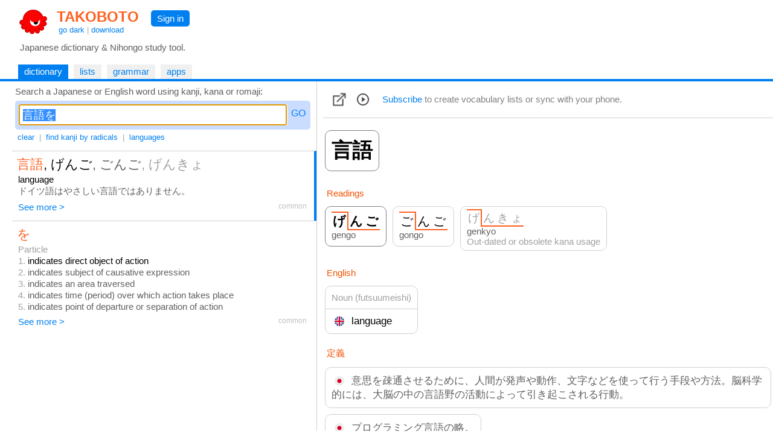

--- FILE ---
content_type: text/html
request_url: https://takoboto.jp/?q=%E8%A8%80%E8%AA%9E%E3%82%92
body_size: 14528
content:
<html><head><meta charset="utf-8"><meta name="MSSmartTagsPreventParsing" content="TRUE"><meta http-equiv="expires" content="-1"><meta http-equiv="pragma" content="no-cache"><meta name="robots" content="all"><meta name="viewport" content="width=device-width, initial-scale=1.0"><link rel="icon" href="https://takoboto.jp/favicon.ico"><title>Takoboto | Look up 言語を</title><style>html,body,form,fieldset,p,div,h1,h2{-webkit-text-size-adjust:none}body{width:100%;margin:0;padding:0;font:15px Arial,Helvetica,sans-serif;color:#000000;background:#FFFFFF}td,th,tr,table{font:15px Arial,Helvetica,sans-serif;color:#000000}a{color:#0080F0;text-decoration:none}a:hover{text-decoration:underline}a:visited{}h1{color:#FF4020;font-family:Arial,Helvetica,sans-serif;font-size:1.6em;font-weight:bold;margin:0;padding:2px 5px 0 10px}h1 a{color:#FF6020}h2{color:#000000;font-family:Arial,Helvetica,sans-serif;font-size:1.1em;font-weight:normal;margin:0 0 10px 0;padding:0}.PagePad{padding-left:20px}@media screen and (max-width:720px){.PagePad{padding-left:0}}@media screen and (min-width:1540px){.PagePad{padding-left:4%}}</style><script>function createXmlHttp()
{var xmlHttp;try{xmlHttp=new XMLHttpRequest();}
catch(e){try{xmlHttp=new ActiveXObject("Msxml2.XMLHTTP");}
catch(e){try{xmlHttp=new ActiveXObject("Microsoft.XMLHTTP");}
catch(e){return null;}}}
return xmlHttp;}</script><style>.IconButton{display:table-cell;vertical-align:middle;padding:3px 10px 3px 5px}.IconButtonDropContent{display:none;position:absolute;z-index:2;background:#FAFAFA;border:1px solid #D0D0D0;padding:0;max-height:540px;overflow-y:scroll;overflow-x:hidden}.IconButtonDropClose{display:none;padding:10px;position:sticky;top:0;background:#FAFAFA}.ListCheckBoxDiv{margin:6px;color:#606060}.ListCheckBoxDiv input[type="checkbox"]:checked{box-shadow:0 0 0 3px #CADDFF}.ListCheckBoxDiv input:checked + label{color:#000000}.SoundBoxDiv{margin:6px}@media screen and (max-width:560px){.IconButtonDropContent{position:fixed;width:92%;height:96%;top:1%;left:3%;max-height:100%}.IconButtonDropClose{display:block}}.PlayDiv{display:none;position:absolute;top:-16px;right:-18px;z-index:1;padding:6px;background:#CADDFF;border-radius:5px;-moz-border-radius:5px}.WordJapDiv{display:inline-block;position:relative;vertical-align:top;margin:5px 7px 5px 3px;background:#FFFFFF;border-radius:10px;-moz-border-radius:10px}.ExtLink{display:inline-block;padding:5px}</style><script>function showAllForms()
{var link=document.getElementById("ConjugatedShowMore");if(link)link.style.display="none";for(var i=1;i<=10000;i++)
{var form=document.getElementById("ConjugatedForm"+i);if(!form)break;form.style.display="inline-block";}}
function createWordXmlHttp()
{var xmlHttp;try{xmlHttp=new XMLHttpRequest();}
catch(e){try{xmlHttp=new ActiveXObject("Msxml2.XMLHTTP");}
catch(e){try{xmlHttp=new ActiveXObject("Microsoft.XMLHTTP");}
catch(e){return null;}}}
return xmlHttp;}
function searchPhrases(wordNum)
{var statusDiv=document.getElementById('MorePhrasesDiv');if(!statusDiv)return;statusDiv.innerHTML="<br>&nbsp; Loading... <br>";var xmlHttp=createWordXmlHttp();if(xmlHttp!=null){xmlHttp.onreadystatechange=function(){var contentDiv=document.getElementById('MorePhrasesDiv');try{if(xmlHttp.readyState==3&&xmlHttp.responseText.length>0)
{contentDiv.innerHTML=xmlHttp.responseText;}}
catch(e){}
if(xmlHttp.readyState==4){var responseText=xmlHttp.responseText;if(!responseText)
{responseText="";}
contentDiv.innerHTML=responseText;}}
xmlHttp.open("GET","/?ajax=1&w="+wordNum+"&type=phrases",true);xmlHttp.send();}}
function updateFavorite(wordNum)
{updateList(wordNum,"favorites",true);}
function updateList(wordNum,listId,switched=false)
{var loadingLabel=document.getElementById('WordLoadingLabel');if(!loadingLabel)return;loadingLabel.style.visibility='visible';var updateFavIcon=listId=="favorites";var xmlHttp=createWordXmlHttp();if(xmlHttp!=null){xmlHttp.onreadystatechange=function(){if(xmlHttp.readyState==4){var responseText=xmlHttp.responseText;if(!responseText)
{responseText="";}
loadingLabel=document.getElementById('WordLoadingLabel');if(!loadingLabel)return;loadingLabel.style.visibility='hidden';var selected=responseText=="1";if(responseText=="0"||selected)
{var listCheckBox=document.getElementById('List_'+listId);if(listCheckBox)
{listCheckBox.checked=selected;}
if(updateFavIcon)
{var imgFav=document.getElementById('ImgFav');if(!imgFav)return;imgFav.src=selected?"/img/favorite_selected.png":"/img/favorite.png";}}}}
var addNotRemove=true;var checkBox=document.getElementById('List_'+listId);if(checkBox)
{addNotRemove=checkBox.checked;if(switched)addNotRemove=!addNotRemove;}
var action=addNotRemove?"add":"del";xmlHttp.open("GET","/cloud/api/?a="+action+"&l="+listId+"&w="+wordNum,true);xmlHttp.send();}}
var popupStatePushed=false;function switchIconButtonDisplay(name)
{var element=document.getElementById(name+'Div');if(element)
{var show=element.style.display!='block';element.style.display=show?'block':'none';if(show&&!popupStatePushed)
{if(window.innerWidth<=560)
{popupStatePushed=true;history.pushState(null,document.title,location.href);}}}
closeAllPopups(name);}
function closeAllPopups(name='')
{if(name!='Lists')
{element=document.getElementById('ListsDiv');if(element)element.style.display='none';}
if(name!='Links')
{element=document.getElementById('LinksDiv');if(element)element.style.display='none';}
if(name!='Sounds')
{element=document.getElementById('SoundsDiv');if(element)element.style.display='none';}
if(name==''&&popupStatePushed)
{popupStatePushed=false;history.back();}}
window.onclick=function(event){var element=event.target;while(element)
{if(element.id=='ListsButton'||element.id=='LinksButton'||element.id=='SoundsButton')return;element=element.parentElement;}
closeAllPopups();}
window.addEventListener('popstate',function(event)
{if(popupStatePushed)
{popupStatePushed=false;closeAllPopups();}});function canSpeakJap()
{if('speechSynthesis'in window)
{var voices=window.speechSynthesis.getVoices();if(voices.length==0)return true;for(var i=0;i<voices.length;i++)
{var voice=voices[i];var lang=voice.lang.replace('_','-').toLowerCase().split('-',2)[0];if(lang=="ja"||lang=="jp")
{return true;}}}
return false;}
function speakJap(text)
{var utterance=new SpeechSynthesisUtterance(text);utterance.lang="ja-JP";var voices=window.speechSynthesis.getVoices();for(var i=0;i<voices.length;i++)
{var voice=voices[i];var lang=voice.lang.replace('_','-').toLowerCase().split('-',2)[0];if(lang=="ja"||lang=="jp")
{utterance.lang=voice.lang;utterance.voice=voice;break;}}
window.speechSynthesis.speak(utterance);}
function onWordJapOver(index)
{if(!canSpeakJap())return;var playDiv=document.getElementById("PlayDiv"+index);if(playDiv)
{playDiv.style.display='block';}}
function onWordJapOut(index)
{var playDiv=document.getElementById("PlayDiv"+index);if(playDiv)
{playDiv.style.display='none';}}</script><style>.Tabs{display:block;border-bottom:2px solid #0080F0;padding:0 40px 0 10px}</style><style>.Tab,.TabSelected{display:inline-block;vertical-align:middle;white-space:nowrap;margin:5px 5px 0 0;font-weight:normal}.Tab{background:#F0F0F0}.TabSelected{background:#0080F0;color:#FFFFFF}.TabSelected .TabLabel{color:#FFFFFF}.TabLabel{display:inline-block;vertical-align:middle;padding:3px 10px 4px 10px}</style><script>function selectTab(tabsId,tabIndex)
{var tabs=document.getElementById(tabsId);var tab=document.getElementById(tabsId+"Tab"+tabIndex);if(tabs&&tab)
{var child=tabs.firstChild;while(child)
{if(child.className=="TabSelected")
{child.className="Tab";}
child=child.nextSibling;}
tab.className="TabSelected";}}</script><style>.Toolbar{padding:2px 0 12px 5px;font-size:13px;color:#A0A0A0}.ToolbarButton{display:inline-block;padding:3px 4px 3px 4px}.ToolbarButtonSelected{display:inline-block;padding:3px 4px 3px 4px;background:#0080F0;color:#FFFFFF;border-radius:5px;-moz-border-radius:5px}.k_radical{display:inline-block;border:1px solid #FFFFFF;background:#FFFFFF;color:#000000;width:24px;height:24px;text-align:center;font-size:20px}.k_radical:hover{text-decoration:none;border:1px solid #0080F0;background:#FFFFFF}.k_radical_disabled{display:inline-block;border:1px solid #FFFFFF;background:#FFFFFF;color:#D0D0D0;width:24px;height:24px;text-align:center;font-size:20px}.k_radical_disabled:hover{text-decoration:none}.k_radical_selected{display:inline-block;border:1px solid #0080F0;background:#0080F0;color:#FFFFFF;width:24px;height:24px;text-align:center;font-size:20px}.k_radical_selected:hover{text-decoration:none}.k_radical_disabled_selected{display:inline-block;border:1px solid #0080E0;background:#0080E0;color:#D0D0D0;width:24px;height:24px;text-align:center;font-size:20px}.k_radical_disabled_selected:hover{text-decoration:none}.k_group{display:inline-block;border:1px solid #FFFFFF;background:#FFFFFF;color:#F55000;width:24px;height:24px;text-align:center;font-size:16px}.ResultDiv{padding:4px 8px 4px 8px;border-top:1px solid #D0D0D0}.ResultDiv:hover{background-color:#FAFAFA}.SearchResultPanel{display:table;width:100%;padding:0}.SearchResultMainColumn{display:table-cell;width:40%}.SearchResultSideColumn{display:table-cell;width:60%;visibility:visible}.SearchResultSideSticky{position:-webkit-sticky;position:sticky;top:0}@media screen and (max-width:1240px){.SearchResultMainColumn{display:table-cell;width:100%}.SearchResultSideColumn{display:none;width:0;visibility:hidden}}</style><script>var _useSidePanel=true;if(window.addEventListener)
{window.addEventListener("scroll",resizeSidePanel,{passive:true});window.addEventListener('resize',resizeSidePanel,true);window.addEventListener('load',function(){resizeSidePanel();selectFirstInSidePanel();},true);}
function toggleDivIdDisplay(id,hide=false){var div=document.getElementById(id);if(div)
{if(!hide&&div.style.display==="none"){div.style.display="block";return true;}else{div.style.display="none";}}
return false;}
var pendingQuery="";function toggleToolbarButton(buttonId,divId,hide=false)
{if(!hide)hideAllToolbarButtons(divId);var button=document.getElementById(buttonId);if(button)
{var selected=toggleDivIdDisplay(divId,hide);var className=selected?"ToolbarButtonSelected":"ToolbarButton";var changed=className!=button.className;button.className=className;if(divId=='RadicalsDiv')
{var searchText=document.getElementById('SearchText');if(searchText)
{searchText.innerHTML=selected?"Search a kanji composed by radicals or <a href=\"#\" onClick=\"hideAllToolbarButtons(); return false;\">go back to word search</a>:":"Search a Japanese or English word using kanji, kana or romaji:";_useSidePanel=!selected;resizeSidePanel();}
if(changed)
{var input=document.getElementById("SearchBoxInput");if(selected)
{pendingQuery="";if(input)
{pendingQuery=input.value;input.value="";}}
else
{if(input)input.value=pendingQuery;pendingQuery="";updateRadicalsStates(null,null);SearchInput_Go("SearchBox",false);}}}}}
function hideAllToolbarButtons(exceptDivId='')
{if(exceptDivId!='RadicalsDiv')toggleToolbarButton('ToolbarButtonRadicals','RadicalsDiv',true);if(exceptDivId!='LanguagesDiv')toggleToolbarButton('ToolbarButtonLanguages','LanguagesDiv',true);}
function updateUrlLang(lang,active){const params=new URLSearchParams(location.search);var parameter="lang";var value=params.get(parameter);if(!value)value="";if(typeof activelangs!=='undefined')langs=activelangs
value+="|";var hasParam=value.indexOf(lang)>=0;if(active==hasParam)return false;if(active)
{value+=lang;}
else
{value=value.replace(lang,"");}
value=value.trim();value=value.replace(/^\|+|\|+$/g,'').trim();if(value&&value.length>0)
{activelangs=value;params.set(parameter,value);}
else
{activelangs="";params.set(parameter,'');params.delete(parameter);}
var str='?'+params;history.replaceState(null,null,str.length>1?str:location.pathname);return str.length<=1||str.indexOf("lang=")<0;}
function updateLang(box,name)
{var checked=box.checked;var allRemoved=updateUrlLang(name+"|",checked);SearchInput_Go('SearchBox',false,allRemoved);}
function radicalClicked(num,radical)
{var input=document.getElementById("SearchBoxInput");var added=false;if(input)
{var str=input.value;if(str.indexOf(radical)>=0)str=str.replace(radical,'');else
{str+=radical;added=true;}
input.value=str;}
var radicalLink=document.getElementById("radical_"+num);if(radicalLink)radicalLink.className=added?"k_radical_selected":"k_radical";SearchInput_Go('SearchBox',false);}
function updateRadicalsStates(selected,disabled)
{for(var i=1;i<=10000;i++)
{var radicalLink=document.getElementById("radical_"+i);if(!radicalLink)break;var isSelected=selected&&selected.indexOf(""+i)>=0;var isDisabled=disabled&&disabled.indexOf(""+i)>=0;radicalLink.className=isSelected&&isDisabled?"k_radical_disabled_selected":(isSelected?"k_radical_selected":(isDisabled?"k_radical_disabled":"k_radical"));}}
function setToSearch(kanji)
{if(!kanji)return;var radDiv=document.getElementById('RadicalsDiv');if(radDiv&&radDiv.style.display!=="none")
{pendingQuery=kanji;hideAllToolbarButtons();}
else
{var input=document.getElementById("SearchBoxInput");if(input)
{input.value=kanji;}
SearchInput_Go('SearchBox',false);}}
function selectFirstInSidePanel()
{selectInSidePanel(0);}
function selectInSidePanel(index)
{var resInput=document.getElementById('ResultWordId'+index);if(resInput&&resInput.value)
{selectWord(resInput.value,'ResultWord',index);}
else
{var sideDiv=document.getElementById('SearchResultSideContent');if(sideDiv)
{sideDiv.innerHTML="";}}}
function hasSidePanel()
{var sideCol=document.getElementById('SearchResultSideColumn');if(!sideCol||sideCol.clientWidth<=50)
{return false;}
return true;}
function selectWord(wordId,wordDivPrefix,wordIndex)
{if(!hasSidePanel())
{return true;}
var wordDiv=document.getElementById(wordDivPrefix+wordIndex);if(!wordDiv)return true;wordDiv.style.borderRight="4px solid #0080F0";wordDiv.style.paddingRight="4px";for(var i=0;wordDiv;i++)
{if(i==wordIndex)continue;wordDiv=document.getElementById(wordDivPrefix+i);if(wordDiv)
{wordDiv.style.borderRight="0px";wordDiv.style.paddingRight="8px";}}
loadSideWordPage(wordId);return false;}
function loadSideWordPage(wordId)
{const params=new URLSearchParams(location.search);var langs=params.get('lang');if(typeof activelangs!=='undefined')langs=activelangs
if(langs&&langs.length>0)
{langs="&lang="+encodeURIComponent(langs);}
else
{langs="";}
var loadingDiv=document.getElementById('SearchResultSideContent');if(loadingDiv)
{if(loadingDiv.innerHTML.length==0)
{loadingDiv.innerHTML="Loading...";}}
var xmlHttp=createXmlHttp();if(xmlHttp!=null){xmlHttp.onreadystatechange=function(){var contentDiv=document.getElementById('SearchResultSideContent');try{if(xmlHttp.readyState==3&&xmlHttp.responseText.length>0)
{contentDiv.innerHTML=xmlHttp.responseText;}}
catch(e){}
if(xmlHttp.readyState==4){var responseText=xmlHttp.responseText;if(!responseText||responseText=="")
{responseText="Sorry, something went wrong (&gt;_&lt;)&gt;";}
contentDiv.innerHTML=responseText;resizeSidePanel();var stickyDiv=document.getElementById('SearchResultSideSticky');if(stickyDiv)
{stickyDiv.scrollTop=0;}}}
xmlHttp.open("GET","/?ajaxw="+encodeURIComponent(wordId)+langs,true);xmlHttp.send();}}
function resizeSidePanel()
{var stickyDiv=document.getElementById('SearchResultSideSticky');if(stickyDiv)
{var top=stickyDiv.getBoundingClientRect().top;if(top<0)top=0;var resultsDiv=document.getElementById('SearchResultContent');if(resultsDiv)
{var bottom=resultsDiv.getBoundingClientRect().bottom;if(bottom<window.innerHeight)
{top+=Math.min(window.innerHeight-bottom,5);}}
stickyDiv.style.overflowY='auto';stickyDiv.style.height=window.innerHeight-top;}}
var _ignoreResultClick=false;var _resultClickTimer;function onResultDown()
{_ignoreResultClick=false;var selection=window.getSelection();if(selection&&selection.toString())
{_ignoreResultClick=true;}}
function onResultDoubleClick()
{if(_resultClickTimer)
{clearTimeout(_resultClickTimer);_resultClickTimer=null;}}
function onResultClick(isKanji,kanji,wordId,index,urlSuffix)
{if(_ignoreResultClick)
{_ignoreResultClick=false;return;}
var selection=window.getSelection();if(selection&&selection.toString())return;if(!isKanji&&hasSidePanel())
{_resultClickTimer=null;comfirmResultClick(isKanji,kanji,wordId,index,urlSuffix);}
else
{_resultClickTimer=setTimeout(function(){comfirmResultClick(isKanji,kanji,wordId,index,urlSuffix);},250);}}
function comfirmResultClick(isKanji,kanji,wordId,index,urlSuffix)
{_resultClickTimer=null;var selection=window.getSelection();if(selection&&selection.toString())return;if(isKanji)setToSearch(kanji);else
{if(selectWord(wordId,'ResultWord',index))
{window.location="/?w="+encodeURIComponent(wordId)+urlSuffix;}}}</script><style>.SearchInput{display:flex;overflow:hidden;text-align:left;vertical-align:middle;white-space:nowrap;padding:0;margin:0 0 1px 0}.SearchInput input{vertical-align:middle;font-size:18px;box-sizing:border-box;margin:0;padding:5px;flex-grow:1}.SearchInput a{vertical-align:middle;margin:5px 0 5px 5px;padding:1px 2px 1px 2px;text-decoration:none;color:#0080FF;font-size:16px}.SearchInput a:hover{text-decoration:none;background:#0080FF;color:white;border-radius:4px;-moz-border-radius:4px}.SearchInput a:focus{outline:none}</style><script>function SearchInput_HandleKey(id,e)
{if(!e)
{var e=window.event;}
if(e.keyCode==13)
{e.stopPropagation();hideAllToolbarButtons('RadicalsDiv');SearchInput_Go(id,true);}}
function SearchInput_Go(id,pushHistory,removeLangs=false,skipCount=0,useInput=null)
{var input=document.getElementById(id+"Input");var query=useInput?useInput:input.value;const params=new URLSearchParams(location.search);var langs=params.get('lang');if(typeof activelangs!=='undefined')langs=activelangs
if(langs&&langs.length>0)
{langs="&lang="+encodeURIComponent(langs);}
else
{langs="";}
var radicalsButton=document.getElementById("ToolbarButtonRadicals");var isRadicalsSearch=!useInput&&radicalsButton&&radicalsButton.className=="ToolbarButtonSelected";document.getElementById("SearchingLabel").style.visibility="visible";var xmlHttp=createXmlHttp();if(xmlHttp!=null){xmlHttp.onreadystatechange=function(){var contentDiv=document.getElementById('SearchResultContent');try{if(xmlHttp.readyState==3&&xmlHttp.responseText.length>0)
{if(skipCount>0)
{return;}
else
{contentDiv.innerHTML=xmlHttp.responseText;}}}
catch(e){}
if(xmlHttp.readyState==4){var responseText=xmlHttp.responseText;if(!responseText||responseText=="")
{responseText="&nbsp; Oops, I didn't find anything (&gt;_&lt;)&gt;";}
if(skipCount>0)
{contentDiv.innerHTML+=responseText;}
else
{contentDiv.innerHTML=responseText;}
document.getElementById("SearchingLabel").style.visibility="hidden";if(skipCount==0)
{if(isRadicalsSearch)
{var updated=false;var statesInput=document.getElementById("RadicalsStates");if(statesInput)
{var states=statesInput.value;if(states)
{var parts=states.split(";");if(parts&&parts.length>=1)
{var selected=parts[0].split(",");var disabled=parts.length>=2?parts[1].split(","):null;updated=true;updateRadicalsStates(selected,disabled);}}}
if(!updated)updateRadicalsStates(null,null);}
else
{var title="Takoboto | Japanese dictionary and Nihongo learning tool";if(query&&query.trim().length>0)
{title="Takoboto | Look up "+query;if(pushHistory)
{history.pushState(null,title,'?q='+encodeURIComponent(query)+langs);}}
else if(pushHistory)
{history.pushState(null,title,langs.length>1?'?'+langs.substring(1):location.pathname);}
document.title=title;selectFirstInSidePanel();}}}}
var langNone="";if(removeLangs&&langs.length==0)
{langNone="&lang=none";}
xmlHttp.open("GET","/?ajax=1&ajaxq="+encodeURIComponent(query)+langs+langNone+(isRadicalsSearch?"&type=radicals":"")+(skipCount>0?"&skip="+encodeURIComponent(skipCount):""),true);xmlHttp.send();}}
function SearchInput_Clear(id)
{var input=document.getElementById(id+"Input");input.value="";input.focus();hideAllToolbarButtons();}
window.addEventListener('popstate',(event)=>{try
{var input=document.getElementById("SearchBoxInput");var params=new URLSearchParams(window.location.search);var q=params.get("q");if(q&&input&&q!=input.value)
{input.value=q;}
document.title="Takoboto | Japanese dictionary and Nihongo learning tool";try
{var langs=params.get("lang");if(langs)langs+="|";var inputs=document.getElementById("LanguagesDiv").getElementsByTagName("input");for(var i=0;i<inputs.length;i++){var checkbox=inputs[i];var id=checkbox.id;if(id&&id.startsWith("LangBox_"))
{var langId=id.substring(8)+"|";var isChecked=langs&&langs.indexOf(langId)>=0;checkbox.checked=isChecked;}}}catch(e){}
SearchInput_Loaded('SearchBox');}catch(e){}});function SearchInput_Loaded(id)
{var input=document.getElementById(id+"Input");input.focus();input.select();var used=document.getElementById("SearchQueryUsed");if((!used&&input.value.trim().length>0)||(used&&used.value!=input.value))
{SearchInput_Go(id,false);}}</script></head><body onload="if(document.getElementById('SearchBoxInput')){SearchInput_Loaded('SearchBox');}"><div id="PageMargin1" style="padding-bottom:0"><div style="background:#FFFFFF;border-bottom:2px solid #0080F0"><div class="PagePad"><div style="padding:12px 0 0 1px"><div><div style="display:inline-block"><a href="https://takoboto.jp/"><img src="/takoboto_48x48.png" border="0" width="48" height="48" align="top" style="vertical-align:top;margin:0 5px 5px 10px"></a><div style="display:inline-block"><h1><a href="https://takoboto.jp/">TAKOBOTO</a></h1><div style="display:inline-block;padding:0 0 0 13px;color:#A0A0A0;font-size:13px"><a href="#" onclick="window.location='/theme/dark/?u='+encodeURIComponent(window.location.pathname+window.location.search);return false">go dark</a> | <a href="/apps/">download</a></div></div></div><div style="display:inline-block;padding:5px 10px 0 15px;vertical-align:top"><div style="display:inline-block;padding:5px 10px 5px 10px;background-color:#0080F0;border-radius:5px;-moz-border-radius:5px"><a href="/login/" style="color:#FFFFFF;text-decoration:none">Sign in</a></div></div></div><div style="padding:5px 0 15px 12px;color:#606060">Japanese dictionary &amp; Nihongo study tool.</div></div></div><div class="Tabs" id="TopTabs"><div class="PagePad"><span id="TopTabsTab1" class="TabSelected"> <a href="/" class="TabLabel"> dictionary </a> </span> <span id="TopTabsTab2" class="Tab"> <a href="/lists/" class="TabLabel"> lists </a> </span> <span id="TopTabsTab3" class="Tab"> <a href="/bunpo/" class="TabLabel"> grammar </a> </span> <span id="TopTabsTab4" class="Tab"> <a href="/apps/" class="TabLabel"> apps </a> </span></div></div></div><div class="PagePad"><div style="padding:0 0 0 0"><script>var activelangs="";</script><div id="Tab1"><div class="SearchResultPanel"><div class="SearchResultMainColumn" style="vertical-align:top"><div id="SearchText" style="padding:8px 0 0 5px;color:#606060">Search a Japanese or English word using kanji, kana or romaji:</div><div style="padding:7px 10px 0 5px"><div style="padding:6px;background:#CADDFF;border-radius:5px;-moz-border-radius:5px;max-width:580px"><div id="SearchBox" class="SearchInput"><input id="SearchBoxInput" name="SearchBoxInput" type="text" value="言語を" onkeydown="SearchInput_HandleKey('SearchBox',event)" onfocus="this.select()"> <a href="#" id="SearchBoxButton" onclick="hideAllToolbarButtons('RadicalsDiv');SearchInput_Go('SearchBox',true);return false" tabindex="32767">GO</a></div></div></div><div class="Toolbar"><a href="#" class="ToolbarButton" onclick="SearchInput_Clear('SearchBox');return false">clear</a> | <a href="#" id="ToolbarButtonRadicals" class="ToolbarButton" onclick="toggleToolbarButton('ToolbarButtonRadicals','RadicalsDiv');return false">find kanji by radicals</a> | <a href="#" id="ToolbarButtonLanguages" class="ToolbarButton" onclick="toggleToolbarButton('ToolbarButtonLanguages','LanguagesDiv');return false">languages</a> <span id="SearchingLabel" style="visibility:hidden;color:#808080">| Searching…</span></div><div id="LanguagesDiv" style="display:none;padding:5px;border:1px solid #D0D0D0;margin-bottom:10px;max-width:520px"><span style="display:inline-block;padding:5px;width:160px"><label><input type="checkbox" id="LangBox_ger" onclick="updateLang(this,'ger')">Deutsch</label></span> <span style="display:inline-block;padding:5px;width:160px"><label><input type="checkbox" id="LangBox_spa" onclick="updateLang(this,'spa')">Espa&#241;ol</label></span> <span style="display:inline-block;padding:5px;width:160px"><label><input type="checkbox" id="LangBox_fre" onclick="updateLang(this,'fre')">Fran&#231;ais</label></span> <span style="display:inline-block;padding:5px;width:160px"><label><input type="checkbox" id="LangBox_rus" onclick="updateLang(this,'rus')">русский</label></span> <span style="display:inline-block;padding:5px;width:160px"><label><input type="checkbox" id="LangBox_ita" onclick="updateLang(this,'ita')">Italiano</label></span> <span style="display:inline-block;padding:5px;width:160px"><label><input type="checkbox" id="LangBox_por" onclick="updateLang(this,'por')">Portugu&#234;s</label></span> <span style="display:inline-block;padding:5px;width:160px"><label><input type="checkbox" id="LangBox_dut" onclick="updateLang(this,'dut')">Nederlands</label></span> <span style="display:inline-block;padding:5px;width:160px"><label><input type="checkbox" id="LangBox_hun" onclick="updateLang(this,'hun')">Magyar</label></span> <span style="display:inline-block;padding:5px;width:160px"><label><input type="checkbox" id="LangBox_pol" onclick="updateLang(this,'pol')">Polski</label></span> <span style="display:inline-block;padding:5px;width:160px"><label><input type="checkbox" id="LangBox_ara" onclick="updateLang(this,'ara')">العربية</label></span> <span style="display:inline-block;padding:5px;width:160px"><label><input type="checkbox" id="LangBox_ces" onclick="updateLang(this,'ces')">čeština</label></span> <span style="display:inline-block;padding:5px;width:160px"><label><input type="checkbox" id="LangBox_vie" onclick="updateLang(this,'vie')">Tiếng Việt</label></span> <span style="display:inline-block;padding:5px;width:160px"><label><input type="checkbox" id="LangBox_kor" onclick="updateLang(this,'kor')">한국어</label></span> <span style="display:inline-block;padding:5px;width:160px"><label><input type="checkbox" id="LangBox_ind" onclick="updateLang(this,'ind')">Bahasa Indonesia</label></span> <span style="display:inline-block;padding:5px;width:160px"><label><input type="checkbox" id="LangBox_tha" onclick="updateLang(this,'tha')">ไทย</label></span> <span style="display:inline-block;padding:5px;width:160px"><label><input type="checkbox" id="LangBox_slv" onclick="updateLang(this,'slv')">Slovenščina</label></span> <span style="display:inline-block;padding:5px;width:160px"><label><input type="checkbox" id="LangBox_hin" onclick="updateLang(this,'hin')">हिन्दी</label></span> <span style="display:inline-block;padding:5px;width:160px"><label><input type="checkbox" id="LangBox_swe" onclick="updateLang(this,'swe')">Svenska</label></span> <span style="display:inline-block;padding:5px;width:160px"><label><input type="checkbox" id="LangBox_fas" onclick="updateLang(this,'fas')">فارسی</label></span> <span style="display:inline-block;padding:5px;width:160px"><label><input type="checkbox" id="LangBox_tgl" onclick="updateLang(this,'tgl')">Tagalog</label></span> <span style="display:inline-block;padding:5px;width:160px"><label><input type="checkbox" id="LangBox_tur" onclick="updateLang(this,'tur')">T&#252;rk&#231;e</label></span> <span style="display:inline-block;padding:5px;width:160px"><label><input type="checkbox" id="LangBox_msa" onclick="updateLang(this,'msa')">Bahasa Melayu</label></span> <span style="display:inline-block;padding:5px;width:160px"><label><input type="checkbox" id="LangBox_ell" onclick="updateLang(this,'ell')">Ελληνικά</label></span> <span style="display:inline-block;padding:5px;width:160px"><label><input type="checkbox" id="LangBox_ron" onclick="updateLang(this,'ron')">Rom&#226;nă</label></span> <span style="display:inline-block;padding:5px;width:160px"><label><input type="checkbox" id="LangBox_heb" onclick="updateLang(this,'heb')">עברית</label></span> <span style="display:inline-block;padding:5px;width:160px"><label><input type="checkbox" id="LangBox_lit" onclick="updateLang(this,'lit')">Lietuvių</label></span> <span style="display:inline-block;padding:5px;width:160px"><label><input type="checkbox" id="LangBox_ukr" onclick="updateLang(this,'ukr')">українська</label></span> <span style="display:inline-block;padding:5px;width:160px"><label><input type="checkbox" id="LangBox_dan" onclick="updateLang(this,'dan')">Dansk</label></span> <span style="display:inline-block;padding:5px;width:160px"><label><input type="checkbox" id="LangBox_lav" onclick="updateLang(this,'lav')">Latviešu</label></span> <span style="display:inline-block;padding:5px;width:160px"><label><input type="checkbox" id="LangBox_fin" onclick="updateLang(this,'fin')">Suomi</label></span> <span style="display:inline-block;padding:5px;width:160px"><label><input type="checkbox" id="LangBox_khm" onclick="updateLang(this,'khm')">ភាសាខ្មែរ</label></span> <span style="display:inline-block;padding:5px;width:160px"><label><input type="checkbox" id="LangBox_mya" onclick="updateLang(this,'mya')">မြန်မာဘာသာ</label></span> <span style="display:inline-block;padding:5px;width:160px"><label><input type="checkbox" id="LangBox_tam" onclick="updateLang(this,'tam')">தமிழ்</label></span> <span style="display:inline-block;padding:5px;width:160px"><label><input type="checkbox" id="LangBox_nep" onclick="updateLang(this,'nep')">नेपाली</label></span> <span style="display:inline-block;padding:5px;width:160px"><label><input type="checkbox" id="LangBox_yue" onclick="updateLang(this,'yue')">粵語</label></span> <span style="display:inline-block;padding:5px;width:160px"><label><input type="checkbox" id="LangBox_cmn" onclick="updateLang(this,'cmn')">中文</label></span></div><div id="RadicalsDiv" style="display:none;padding:5px;border:1px solid #D0D0D0;margin-bottom:10px;margin-right:12px;max-width:920px;height:190px;overflow-y:auto"><span class="k_group">1</span> <a href="#" class="k_radical" id="radical_1" onclick="radicalClicked(1,'一');return false">一</a> <a href="#" class="k_radical" id="radical_2" onclick="radicalClicked(2,'｜');return false">｜</a> <a href="#" class="k_radical" id="radical_3" onclick="radicalClicked(3,'丶');return false">丶</a> <a href="#" class="k_radical" id="radical_4" onclick="radicalClicked(4,'ノ');return false">ノ</a> <a href="#" class="k_radical" id="radical_5" onclick="radicalClicked(5,'乙');return false">乙</a> <span class="k_group">2</span> <a href="#" class="k_radical" id="radical_6" onclick="radicalClicked(6,'二');return false">二</a> <a href="#" class="k_radical" id="radical_7" onclick="radicalClicked(7,'亠');return false">亠</a> <a href="#" class="k_radical" id="radical_8" onclick="radicalClicked(8,'人');return false">人</a> <a href="#" class="k_radical" id="radical_9" onclick="radicalClicked(9,'亻');return false">亻</a> <a href="#" class="k_radical" id="radical_10" onclick="radicalClicked(10,'个');return false">个</a> <a href="#" class="k_radical" id="radical_11" onclick="radicalClicked(11,'儿');return false">儿</a> <a href="#" class="k_radical" id="radical_12" onclick="radicalClicked(12,'入');return false">入</a> <a href="#" class="k_radical" id="radical_13" onclick="radicalClicked(13,'ハ');return false">ハ</a> <a href="#" class="k_radical" id="radical_14" onclick="radicalClicked(14,'丷');return false">丷</a> <a href="#" class="k_radical" id="radical_15" onclick="radicalClicked(15,'冂');return false">冂</a> <a href="#" class="k_radical" id="radical_16" onclick="radicalClicked(16,'冖');return false">冖</a> <a href="#" class="k_radical" id="radical_17" onclick="radicalClicked(17,'冫');return false">冫</a> <a href="#" class="k_radical" id="radical_18" onclick="radicalClicked(18,'几');return false">几</a> <a href="#" class="k_radical" id="radical_19" onclick="radicalClicked(19,'凵');return false">凵</a> <a href="#" class="k_radical" id="radical_20" onclick="radicalClicked(20,'刀');return false">刀</a> <a href="#" class="k_radical" id="radical_21" onclick="radicalClicked(21,'刂');return false">刂</a> <a href="#" class="k_radical" id="radical_22" onclick="radicalClicked(22,'力');return false">力</a> <a href="#" class="k_radical" id="radical_23" onclick="radicalClicked(23,'勹');return false">勹</a> <a href="#" class="k_radical" id="radical_24" onclick="radicalClicked(24,'匕');return false">匕</a> <a href="#" class="k_radical" id="radical_25" onclick="radicalClicked(25,'匚');return false">匚</a> <a href="#" class="k_radical" id="radical_26" onclick="radicalClicked(26,'十');return false">十</a> <a href="#" class="k_radical" id="radical_27" onclick="radicalClicked(27,'卜');return false">卜</a> <a href="#" class="k_radical" id="radical_28" onclick="radicalClicked(28,'卩');return false">卩</a> <a href="#" class="k_radical" id="radical_29" onclick="radicalClicked(29,'厂');return false">厂</a> <a href="#" class="k_radical" id="radical_30" onclick="radicalClicked(30,'厶');return false">厶</a> <a href="#" class="k_radical" id="radical_31" onclick="radicalClicked(31,'又');return false">又</a> <a href="#" class="k_radical" id="radical_32" onclick="radicalClicked(32,'マ');return false">マ</a> <a href="#" class="k_radical" id="radical_33" onclick="radicalClicked(33,'九');return false">九</a> <a href="#" class="k_radical" id="radical_34" onclick="radicalClicked(34,'ユ');return false">ユ</a> <a href="#" class="k_radical" id="radical_35" onclick="radicalClicked(35,'乃');return false">乃</a> <span class="k_group">3</span> <a href="#" class="k_radical" id="radical_36" onclick="radicalClicked(36,'辶');return false">辶</a> <a href="#" class="k_radical" id="radical_37" onclick="radicalClicked(37,'口');return false">口</a> <a href="#" class="k_radical" id="radical_38" onclick="radicalClicked(38,'土');return false">土</a> <a href="#" class="k_radical" id="radical_39" onclick="radicalClicked(39,'夂');return false">夂</a> <a href="#" class="k_radical" id="radical_40" onclick="radicalClicked(40,'夕');return false">夕</a> <a href="#" class="k_radical" id="radical_41" onclick="radicalClicked(41,'大');return false">大</a> <a href="#" class="k_radical" id="radical_42" onclick="radicalClicked(42,'女');return false">女</a> <a href="#" class="k_radical" id="radical_43" onclick="radicalClicked(43,'子');return false">子</a> <a href="#" class="k_radical" id="radical_44" onclick="radicalClicked(44,'宀');return false">宀</a> <a href="#" class="k_radical" id="radical_45" onclick="radicalClicked(45,'寸');return false">寸</a> <a href="#" class="k_radical" id="radical_46" onclick="radicalClicked(46,'小');return false">小</a> <a href="#" class="k_radical" id="radical_47" onclick="radicalClicked(47,'⺌');return false">⺌</a> <a href="#" class="k_radical" id="radical_48" onclick="radicalClicked(48,'尢');return false">尢</a> <a href="#" class="k_radical" id="radical_49" onclick="radicalClicked(49,'尸');return false">尸</a> <a href="#" class="k_radical" id="radical_50" onclick="radicalClicked(50,'屮');return false">屮</a> <a href="#" class="k_radical" id="radical_51" onclick="radicalClicked(51,'山');return false">山</a> <a href="#" class="k_radical" id="radical_52" onclick="radicalClicked(52,'川');return false">川</a> <a href="#" class="k_radical" id="radical_53" onclick="radicalClicked(53,'巛');return false">巛</a> <a href="#" class="k_radical" id="radical_54" onclick="radicalClicked(54,'工');return false">工</a> <a href="#" class="k_radical" id="radical_55" onclick="radicalClicked(55,'已');return false">已</a> <a href="#" class="k_radical" id="radical_56" onclick="radicalClicked(56,'巾');return false">巾</a> <a href="#" class="k_radical" id="radical_57" onclick="radicalClicked(57,'干');return false">干</a> <a href="#" class="k_radical" id="radical_58" onclick="radicalClicked(58,'幺');return false">幺</a> <a href="#" class="k_radical" id="radical_59" onclick="radicalClicked(59,'广');return false">广</a> <a href="#" class="k_radical" id="radical_60" onclick="radicalClicked(60,'廴');return false">廴</a> <a href="#" class="k_radical" id="radical_61" onclick="radicalClicked(61,'廾');return false">廾</a> <a href="#" class="k_radical" id="radical_62" onclick="radicalClicked(62,'弋');return false">弋</a> <a href="#" class="k_radical" id="radical_63" onclick="radicalClicked(63,'弓');return false">弓</a> <a href="#" class="k_radical" id="radical_64" onclick="radicalClicked(64,'ヨ');return false">ヨ</a> <a href="#" class="k_radical" id="radical_65" onclick="radicalClicked(65,'彑');return false">彑</a> <a href="#" class="k_radical" id="radical_66" onclick="radicalClicked(66,'彡');return false">彡</a> <a href="#" class="k_radical" id="radical_67" onclick="radicalClicked(67,'彳');return false">彳</a> <a href="#" class="k_radical" id="radical_68" onclick="radicalClicked(68,'忄');return false">忄</a> <a href="#" class="k_radical" id="radical_69" onclick="radicalClicked(69,'扌');return false">扌</a> <a href="#" class="k_radical" id="radical_70" onclick="radicalClicked(70,'氵');return false">氵</a> <a href="#" class="k_radical" id="radical_71" onclick="radicalClicked(71,'犭');return false">犭</a> <a href="#" class="k_radical" id="radical_72" onclick="radicalClicked(72,'艹');return false">艹</a> <a href="#" class="k_radical" id="radical_73" onclick="radicalClicked(73,'阝');return false">阝</a> <a href="#" class="k_radical" id="radical_74" onclick="radicalClicked(74,'也');return false">也</a> <a href="#" class="k_radical" id="radical_75" onclick="radicalClicked(75,'亡');return false">亡</a> <a href="#" class="k_radical" id="radical_76" onclick="radicalClicked(76,'及');return false">及</a> <a href="#" class="k_radical" id="radical_77" onclick="radicalClicked(77,'久');return false">久</a> <span class="k_group">4</span> <a href="#" class="k_radical" id="radical_78" onclick="radicalClicked(78,'耂');return false">耂</a> <a href="#" class="k_radical" id="radical_79" onclick="radicalClicked(79,'心');return false">心</a> <a href="#" class="k_radical" id="radical_80" onclick="radicalClicked(80,'戈');return false">戈</a> <a href="#" class="k_radical" id="radical_81" onclick="radicalClicked(81,'戸');return false">戸</a> <a href="#" class="k_radical" id="radical_82" onclick="radicalClicked(82,'手');return false">手</a> <a href="#" class="k_radical" id="radical_83" onclick="radicalClicked(83,'支');return false">支</a> <a href="#" class="k_radical" id="radical_84" onclick="radicalClicked(84,'攵');return false">攵</a> <a href="#" class="k_radical" id="radical_85" onclick="radicalClicked(85,'文');return false">文</a> <a href="#" class="k_radical" id="radical_86" onclick="radicalClicked(86,'斗');return false">斗</a> <a href="#" class="k_radical" id="radical_87" onclick="radicalClicked(87,'斤');return false">斤</a> <a href="#" class="k_radical" id="radical_88" onclick="radicalClicked(88,'方');return false">方</a> <a href="#" class="k_radical" id="radical_89" onclick="radicalClicked(89,'无');return false">无</a> <a href="#" class="k_radical" id="radical_90" onclick="radicalClicked(90,'日');return false">日</a> <a href="#" class="k_radical" id="radical_91" onclick="radicalClicked(91,'月');return false">月</a> <a href="#" class="k_radical" id="radical_92" onclick="radicalClicked(92,'木');return false">木</a> <a href="#" class="k_radical" id="radical_93" onclick="radicalClicked(93,'欠');return false">欠</a> <a href="#" class="k_radical" id="radical_94" onclick="radicalClicked(94,'止');return false">止</a> <a href="#" class="k_radical" id="radical_95" onclick="radicalClicked(95,'歹');return false">歹</a> <a href="#" class="k_radical" id="radical_96" onclick="radicalClicked(96,'殳');return false">殳</a> <a href="#" class="k_radical" id="radical_97" onclick="radicalClicked(97,'比');return false">比</a> <a href="#" class="k_radical" id="radical_98" onclick="radicalClicked(98,'毛');return false">毛</a> <a href="#" class="k_radical" id="radical_99" onclick="radicalClicked(99,'氏');return false">氏</a> <a href="#" class="k_radical" id="radical_100" onclick="radicalClicked(100,'气');return false">气</a> <a href="#" class="k_radical" id="radical_101" onclick="radicalClicked(101,'水');return false">水</a> <a href="#" class="k_radical" id="radical_102" onclick="radicalClicked(102,'火');return false">火</a> <a href="#" class="k_radical" id="radical_103" onclick="radicalClicked(103,'灬');return false">灬</a> <a href="#" class="k_radical" id="radical_104" onclick="radicalClicked(104,'爪');return false">爪</a> <a href="#" class="k_radical" id="radical_105" onclick="radicalClicked(105,'父');return false">父</a> <a href="#" class="k_radical" id="radical_106" onclick="radicalClicked(106,'爻');return false">爻</a> <a href="#" class="k_radical" id="radical_107" onclick="radicalClicked(107,'爿');return false">爿</a> <a href="#" class="k_radical" id="radical_108" onclick="radicalClicked(108,'片');return false">片</a> <a href="#" class="k_radical" id="radical_109" onclick="radicalClicked(109,'牛');return false">牛</a> <a href="#" class="k_radical" id="radical_110" onclick="radicalClicked(110,'犬');return false">犬</a> <a href="#" class="k_radical" id="radical_111" onclick="radicalClicked(111,'礻');return false">礻</a> <a href="#" class="k_radical" id="radical_112" onclick="radicalClicked(112,'王');return false">王</a> <a href="#" class="k_radical" id="radical_113" onclick="radicalClicked(113,'元');return false">元</a> <a href="#" class="k_radical" id="radical_114" onclick="radicalClicked(114,'井');return false">井</a> <a href="#" class="k_radical" id="radical_115" onclick="radicalClicked(115,'勿');return false">勿</a> <a href="#" class="k_radical" id="radical_116" onclick="radicalClicked(116,'尤');return false">尤</a> <a href="#" class="k_radical" id="radical_117" onclick="radicalClicked(117,'五');return false">五</a> <a href="#" class="k_radical" id="radical_118" onclick="radicalClicked(118,'屯');return false">屯</a> <a href="#" class="k_radical" id="radical_119" onclick="radicalClicked(119,'巴');return false">巴</a> <a href="#" class="k_radical" id="radical_120" onclick="radicalClicked(120,'毋');return false">毋</a> <span class="k_group">5</span> <a href="#" class="k_radical" id="radical_121" onclick="radicalClicked(121,'玄');return false">玄</a> <a href="#" class="k_radical" id="radical_122" onclick="radicalClicked(122,'瓦');return false">瓦</a> <a href="#" class="k_radical" id="radical_123" onclick="radicalClicked(123,'甘');return false">甘</a> <a href="#" class="k_radical" id="radical_124" onclick="radicalClicked(124,'生');return false">生</a> <a href="#" class="k_radical" id="radical_125" onclick="radicalClicked(125,'用');return false">用</a> <a href="#" class="k_radical" id="radical_126" onclick="radicalClicked(126,'田');return false">田</a> <a href="#" class="k_radical" id="radical_127" onclick="radicalClicked(127,'疋');return false">疋</a> <a href="#" class="k_radical" id="radical_128" onclick="radicalClicked(128,'疒');return false">疒</a> <a href="#" class="k_radical" id="radical_129" onclick="radicalClicked(129,'癶');return false">癶</a> <a href="#" class="k_radical" id="radical_130" onclick="radicalClicked(130,'白');return false">白</a> <a href="#" class="k_radical" id="radical_131" onclick="radicalClicked(131,'皮');return false">皮</a> <a href="#" class="k_radical" id="radical_132" onclick="radicalClicked(132,'皿');return false">皿</a> <a href="#" class="k_radical" id="radical_133" onclick="radicalClicked(133,'目');return false">目</a> <a href="#" class="k_radical" id="radical_134" onclick="radicalClicked(134,'矛');return false">矛</a> <a href="#" class="k_radical" id="radical_135" onclick="radicalClicked(135,'矢');return false">矢</a> <a href="#" class="k_radical" id="radical_136" onclick="radicalClicked(136,'石');return false">石</a> <a href="#" class="k_radical" id="radical_137" onclick="radicalClicked(137,'示');return false">示</a> <a href="#" class="k_radical" id="radical_138" onclick="radicalClicked(138,'禸');return false">禸</a> <a href="#" class="k_radical" id="radical_139" onclick="radicalClicked(139,'禾');return false">禾</a> <a href="#" class="k_radical" id="radical_140" onclick="radicalClicked(140,'穴');return false">穴</a> <a href="#" class="k_radical" id="radical_141" onclick="radicalClicked(141,'立');return false">立</a> <a href="#" class="k_radical" id="radical_142" onclick="radicalClicked(142,'衤');return false">衤</a> <a href="#" class="k_radical" id="radical_143" onclick="radicalClicked(143,'世');return false">世</a> <a href="#" class="k_radical" id="radical_144" onclick="radicalClicked(144,'巨');return false">巨</a> <a href="#" class="k_radical" id="radical_145" onclick="radicalClicked(145,'冊');return false">冊</a> <a href="#" class="k_radical" id="radical_146" onclick="radicalClicked(146,'母');return false">母</a> <a href="#" class="k_radical" id="radical_147" onclick="radicalClicked(147,'罒');return false">罒</a> <a href="#" class="k_radical" id="radical_148" onclick="radicalClicked(148,'牙');return false">牙</a> <span class="k_group">6</span> <a href="#" class="k_radical" id="radical_149" onclick="radicalClicked(149,'瓜');return false">瓜</a> <a href="#" class="k_radical" id="radical_150" onclick="radicalClicked(150,'竹');return false">竹</a> <a href="#" class="k_radical" id="radical_151" onclick="radicalClicked(151,'米');return false">米</a> <a href="#" class="k_radical" id="radical_152" onclick="radicalClicked(152,'糸');return false">糸</a> <a href="#" class="k_radical" id="radical_153" onclick="radicalClicked(153,'缶');return false">缶</a> <a href="#" class="k_radical" id="radical_154" onclick="radicalClicked(154,'羊');return false">羊</a> <a href="#" class="k_radical" id="radical_155" onclick="radicalClicked(155,'羽');return false">羽</a> <a href="#" class="k_radical" id="radical_156" onclick="radicalClicked(156,'而');return false">而</a> <a href="#" class="k_radical" id="radical_157" onclick="radicalClicked(157,'耒');return false">耒</a> <a href="#" class="k_radical" id="radical_158" onclick="radicalClicked(158,'耳');return false">耳</a> <a href="#" class="k_radical" id="radical_159" onclick="radicalClicked(159,'聿');return false">聿</a> <a href="#" class="k_radical" id="radical_160" onclick="radicalClicked(160,'肉');return false">肉</a> <a href="#" class="k_radical" id="radical_161" onclick="radicalClicked(161,'自');return false">自</a> <a href="#" class="k_radical" id="radical_162" onclick="radicalClicked(162,'至');return false">至</a> <a href="#" class="k_radical" id="radical_163" onclick="radicalClicked(163,'臼');return false">臼</a> <a href="#" class="k_radical" id="radical_164" onclick="radicalClicked(164,'舌');return false">舌</a> <a href="#" class="k_radical" id="radical_165" onclick="radicalClicked(165,'舟');return false">舟</a> <a href="#" class="k_radical" id="radical_166" onclick="radicalClicked(166,'艮');return false">艮</a> <a href="#" class="k_radical" id="radical_167" onclick="radicalClicked(167,'色');return false">色</a> <a href="#" class="k_radical" id="radical_168" onclick="radicalClicked(168,'虍');return false">虍</a> <a href="#" class="k_radical" id="radical_169" onclick="radicalClicked(169,'虫');return false">虫</a> <a href="#" class="k_radical" id="radical_170" onclick="radicalClicked(170,'血');return false">血</a> <a href="#" class="k_radical" id="radical_171" onclick="radicalClicked(171,'行');return false">行</a> <a href="#" class="k_radical" id="radical_172" onclick="radicalClicked(172,'衣');return false">衣</a> <a href="#" class="k_radical" id="radical_173" onclick="radicalClicked(173,'西');return false">西</a> <span class="k_group">7</span> <a href="#" class="k_radical" id="radical_174" onclick="radicalClicked(174,'臣');return false">臣</a> <a href="#" class="k_radical" id="radical_175" onclick="radicalClicked(175,'見');return false">見</a> <a href="#" class="k_radical" id="radical_176" onclick="radicalClicked(176,'角');return false">角</a> <a href="#" class="k_radical" id="radical_177" onclick="radicalClicked(177,'言');return false">言</a> <a href="#" class="k_radical" id="radical_178" onclick="radicalClicked(178,'谷');return false">谷</a> <a href="#" class="k_radical" id="radical_179" onclick="radicalClicked(179,'豆');return false">豆</a> <a href="#" class="k_radical" id="radical_180" onclick="radicalClicked(180,'豕');return false">豕</a> <a href="#" class="k_radical" id="radical_181" onclick="radicalClicked(181,'豸');return false">豸</a> <a href="#" class="k_radical" id="radical_182" onclick="radicalClicked(182,'貝');return false">貝</a> <a href="#" class="k_radical" id="radical_183" onclick="radicalClicked(183,'赤');return false">赤</a> <a href="#" class="k_radical" id="radical_184" onclick="radicalClicked(184,'走');return false">走</a> <a href="#" class="k_radical" id="radical_185" onclick="radicalClicked(185,'足');return false">足</a> <a href="#" class="k_radical" id="radical_186" onclick="radicalClicked(186,'身');return false">身</a> <a href="#" class="k_radical" id="radical_187" onclick="radicalClicked(187,'車');return false">車</a> <a href="#" class="k_radical" id="radical_188" onclick="radicalClicked(188,'辛');return false">辛</a> <a href="#" class="k_radical" id="radical_189" onclick="radicalClicked(189,'辰');return false">辰</a> <a href="#" class="k_radical" id="radical_190" onclick="radicalClicked(190,'酉');return false">酉</a> <a href="#" class="k_radical" id="radical_191" onclick="radicalClicked(191,'釆');return false">釆</a> <a href="#" class="k_radical" id="radical_192" onclick="radicalClicked(192,'里');return false">里</a> <a href="#" class="k_radical" id="radical_193" onclick="radicalClicked(193,'舛');return false">舛</a> <a href="#" class="k_radical" id="radical_194" onclick="radicalClicked(194,'麦');return false">麦</a> <span class="k_group">8</span> <a href="#" class="k_radical" id="radical_195" onclick="radicalClicked(195,'金');return false">金</a> <a href="#" class="k_radical" id="radical_196" onclick="radicalClicked(196,'長');return false">長</a> <a href="#" class="k_radical" id="radical_197" onclick="radicalClicked(197,'門');return false">門</a> <a href="#" class="k_radical" id="radical_198" onclick="radicalClicked(198,'隶');return false">隶</a> <a href="#" class="k_radical" id="radical_199" onclick="radicalClicked(199,'隹');return false">隹</a> <a href="#" class="k_radical" id="radical_200" onclick="radicalClicked(200,'雨');return false">雨</a> <a href="#" class="k_radical" id="radical_201" onclick="radicalClicked(201,'青');return false">青</a> <a href="#" class="k_radical" id="radical_202" onclick="radicalClicked(202,'非');return false">非</a> <a href="#" class="k_radical" id="radical_203" onclick="radicalClicked(203,'奄');return false">奄</a> <a href="#" class="k_radical" id="radical_204" onclick="radicalClicked(204,'岡');return false">岡</a> <a href="#" class="k_radical" id="radical_205" onclick="radicalClicked(205,'免');return false">免</a> <a href="#" class="k_radical" id="radical_206" onclick="radicalClicked(206,'斉');return false">斉</a> <span class="k_group">9</span> <a href="#" class="k_radical" id="radical_207" onclick="radicalClicked(207,'面');return false">面</a> <a href="#" class="k_radical" id="radical_208" onclick="radicalClicked(208,'革');return false">革</a> <a href="#" class="k_radical" id="radical_209" onclick="radicalClicked(209,'韭');return false">韭</a> <a href="#" class="k_radical" id="radical_210" onclick="radicalClicked(210,'音');return false">音</a> <a href="#" class="k_radical" id="radical_211" onclick="radicalClicked(211,'頁');return false">頁</a> <a href="#" class="k_radical" id="radical_212" onclick="radicalClicked(212,'風');return false">風</a> <a href="#" class="k_radical" id="radical_213" onclick="radicalClicked(213,'飛');return false">飛</a> <a href="#" class="k_radical" id="radical_214" onclick="radicalClicked(214,'食');return false">食</a> <a href="#" class="k_radical" id="radical_215" onclick="radicalClicked(215,'首');return false">首</a> <a href="#" class="k_radical" id="radical_216" onclick="radicalClicked(216,'香');return false">香</a> <a href="#" class="k_radical" id="radical_217" onclick="radicalClicked(217,'品');return false">品</a> <span class="k_group">10</span> <a href="#" class="k_radical" id="radical_218" onclick="radicalClicked(218,'馬');return false">馬</a> <a href="#" class="k_radical" id="radical_219" onclick="radicalClicked(219,'骨');return false">骨</a> <a href="#" class="k_radical" id="radical_220" onclick="radicalClicked(220,'高');return false">高</a> <a href="#" class="k_radical" id="radical_221" onclick="radicalClicked(221,'髟');return false">髟</a> <a href="#" class="k_radical" id="radical_222" onclick="radicalClicked(222,'鬥');return false">鬥</a> <a href="#" class="k_radical" id="radical_223" onclick="radicalClicked(223,'鬯');return false">鬯</a> <a href="#" class="k_radical" id="radical_224" onclick="radicalClicked(224,'鬲');return false">鬲</a> <a href="#" class="k_radical" id="radical_225" onclick="radicalClicked(225,'鬼');return false">鬼</a> <a href="#" class="k_radical" id="radical_226" onclick="radicalClicked(226,'竜');return false">竜</a> <a href="#" class="k_radical" id="radical_227" onclick="radicalClicked(227,'韋');return false">韋</a> <span class="k_group">11</span> <a href="#" class="k_radical" id="radical_228" onclick="radicalClicked(228,'魚');return false">魚</a> <a href="#" class="k_radical" id="radical_229" onclick="radicalClicked(229,'鳥');return false">鳥</a> <a href="#" class="k_radical" id="radical_230" onclick="radicalClicked(230,'鹵');return false">鹵</a> <a href="#" class="k_radical" id="radical_231" onclick="radicalClicked(231,'鹿');return false">鹿</a> <a href="#" class="k_radical" id="radical_232" onclick="radicalClicked(232,'麻');return false">麻</a> <a href="#" class="k_radical" id="radical_233" onclick="radicalClicked(233,'亀');return false">亀</a> <a href="#" class="k_radical" id="radical_234" onclick="radicalClicked(234,'啇');return false">啇</a> <a href="#" class="k_radical" id="radical_235" onclick="radicalClicked(235,'黄');return false">黄</a> <a href="#" class="k_radical" id="radical_236" onclick="radicalClicked(236,'黒');return false">黒</a> <span class="k_group">12</span> <a href="#" class="k_radical" id="radical_237" onclick="radicalClicked(237,'黍');return false">黍</a> <a href="#" class="k_radical" id="radical_238" onclick="radicalClicked(238,'黹');return false">黹</a> <a href="#" class="k_radical" id="radical_239" onclick="radicalClicked(239,'無');return false">無</a> <a href="#" class="k_radical" id="radical_240" onclick="radicalClicked(240,'歯');return false">歯</a> <span class="k_group">13</span> <a href="#" class="k_radical" id="radical_241" onclick="radicalClicked(241,'黽');return false">黽</a> <a href="#" class="k_radical" id="radical_242" onclick="radicalClicked(242,'鼎');return false">鼎</a> <a href="#" class="k_radical" id="radical_243" onclick="radicalClicked(243,'鼓');return false">鼓</a> <a href="#" class="k_radical" id="radical_244" onclick="radicalClicked(244,'鼠');return false">鼠</a> <span class="k_group">14</span> <a href="#" class="k_radical" id="radical_245" onclick="radicalClicked(245,'鼻');return false">鼻</a> <a href="#" class="k_radical" id="radical_246" onclick="radicalClicked(246,'齊');return false">齊</a> <span class="k_group">17</span> <a href="#" class="k_radical" id="radical_247" onclick="radicalClicked(247,'龠');return false">龠</a></div><div id="SearchResultContent"><input type="hidden" value="言語を" name="SearchQueryUsed" id="SearchQueryUsed"><div class="ResultDiv" id="ResultWord0" onmousedown="onResultDown()" ondblclick="onResultDoubleClick()" onclick="onResultClick(false,'',1264420,0,'')"><input type="hidden" id="ResultWordId0" value="1264420"><div style="font-size:22px;padding-bottom:1px;padding-top:3px" lang="ja"><span><span style="color:#FF6020">言語</span></span><span>, げんご</span><span style="color:#606060">, ごんご</span><span style="color:#A0A0A0">, げんきょ</span></div><div style="padding-left:2px;padding-bottom:2px"><span>language</span></div><div style="padding-left:2px;padding-bottom:2px"><span style="color:#606060">ドイツ語はやさしい言語ではありません。</span></div><div style="padding-left:2px;padding-top:6px;padding-bottom:10px"><a href="/?w=1264420" onclick="return selectWord(1264420,'ResultWord',0)">See more &gt;</a> <span style="display:block;float:right;text-align:right;padding-right:8px;color:#C0C0C0;font-size:12px"> common </span></div></div><div class="ResultDiv" id="ResultWord1" onmousedown="onResultDown()" ondblclick="onResultDoubleClick()" onclick="onResultClick(false,'',2029010,1,'')"><input type="hidden" id="ResultWordId1" value="2029010"><div style="font-size:22px;padding-bottom:1px;padding-top:3px" lang="ja"><span><span style="color:#FF6020">を</span></span></div><div style="padding-left:2px;padding-bottom:2px"><span style="color:#A0A0A0">Particle</span></div><div style="padding-left:2px;padding-bottom:2px"><span style="color:#A0A0A0">1. </span> <span>indicates direct object of action</span></div><div style="padding-left:2px;padding-bottom:2px"><span style="color:#A0A0A0">2. </span> <span style="color:#606060">indicates subject of causative expression</span></div><div style="padding-left:2px;padding-bottom:2px"><span style="color:#A0A0A0">3. </span> <span style="color:#606060">indicates an area traversed</span></div><div style="padding-left:2px;padding-bottom:2px"><span style="color:#A0A0A0">4. </span> <span style="color:#606060">indicates time (period) over which action takes place</span></div><div style="padding-left:2px;padding-bottom:2px"><span style="color:#A0A0A0">5. </span> <span style="color:#606060">indicates point of departure or separation of action</span></div><div style="padding-left:2px;padding-top:6px;padding-bottom:10px"><a href="/?w=2029010" onclick="return selectWord(2029010,'ResultWord',1)">See more &gt;</a> <span style="display:block;float:right;text-align:right;padding-right:8px;color:#C0C0C0;font-size:12px"> common </span></div></div></div></div><div class="SearchResultSideColumn" id="SearchResultSideColumn" style="border-left:1px solid #D0D0D0;vertical-align:top"><div class="SearchResultSideSticky" id="SearchResultSideSticky"><div style="padding:0 0 0 10px" id="SearchResultSideContent"></div></div></div></div></div></div></div></div></body></html>

--- FILE ---
content_type: text/html
request_url: https://takoboto.jp/?ajaxw=1264420
body_size: 5566
content:
<div style="padding:15px 10px 15px 10px;border-bottom:1px solid #D0D0D0;background-color:#FFFFFF;position:sticky;top:0;z-index:2"><div style="display:table"><div class="IconButton" id="LinksButton"><a href="#" onclick="switchIconButtonDisplay('Links');return false"><img src="/img/links.png" width="24" height="24" boder="0" align="middle"></a><div class="IconButtonDropContent" id="LinksDiv" style="overflow-y:hidden"><div class="IconButtonDropClose"><a href="#" onclick="closeAllPopups();return false">&lt; Close</a></div><div style="padding:5px"><a class="ExtLink" href="https://jisho.org/search/%e8%a8%80%e8%aa%9e">jisho.org</a><br> <a class="ExtLink" href="https://forvo.com/search/%e8%a8%80%e8%aa%9e">forvo.com</a><br> <a class="ExtLink" href="https://eow.alc.co.jp/search?q=%e8%a8%80%e8%aa%9e">eow.alc.co.jp</a><br> <a class="ExtLink" href="https://kotobank.jp/word/%e8%a8%80%e8%aa%9e">kotobank.jp</a><br> <a class="ExtLink" href="https://www.weblio.jp/content/%e8%a8%80%e8%aa%9e">weblio.jp</a><br> <a class="ExtLink" href="http://dictionary.goo.ne.jp/srch/all/%e8%a8%80%e8%aa%9e/m0u/">dictionary.goo.ne.jp</a><br> <a class="ExtLink" href="https://ja.wikipedia.org/w/index.php?search=%e8%a8%80%e8%aa%9e">ja.wikipedia.org</a><br> <a class="ExtLink" href="https://www.google.com/search?q=%e8%a8%80%e8%aa%9e">google.com</a><br> <br><a class="ExtLink" href="http://www.edrdg.org/jmdictdb/cgi-bin/edform.py?svc=jmdict&amp;q=1264420">Edit JMdictDB entry</a><br></div></div></div><div class="IconButton"><a href="#" onclick="speakJap('言語');return false"><img src="/img/play.png" width="24" height="24" boder="0" align="middle"></a></div><div class="IconButton" style="color:#808080;padding:0 0 0 10px"><a href="/subscribe/">Subscribe</a> to create vocabulary lists or sync with your phone.</div></div></div><div style="padding:15px 0 120px 0"><div class="WordJapDiv" lang="ja" id="WordJapDiv0" style="border:1px solid #808080" onmouseover="onWordJapOver(0)" onmouseout="onWordJapOut(0)"><div style="display:inline-block;padding:10px"><span style="font-size:34px;font-weight:bold"> 言語 </span></div><div class="PlayDiv" id="PlayDiv0"><a href="#" onclick="speakJap('言語');return false"><img src="/img/play.png" width="24" height="24" boder="0" align="middle"></a></div></div><div style="padding:3px;margin:20px 0 5px 3px;color:#F55000">Readings</div><div lang="ja"><div class="WordJapDiv" lang="ja" id="WordJapDiv1" style="border:1px solid #808080" onmouseover="onWordJapOver(1)" onmouseout="onWordJapOut(1)"><div style="display:inline-block;padding:10px"><span style="font-size:21px;font-weight:bold"> <span style="padding:2px 2px 4px 2px;border-top:2px solid #FF6020;border-right:2px solid #FF6020">げ</span><span style="padding:4px 2px 2px 2px;border-bottom:2px solid #FF6020">ん</span><span style="padding:4px 2px 2px 2px;border-bottom:2px solid #FF6020">ご</span> <br> <span style="font-size:15px;font-weight:normal;color:#606060">gengo</span> </span></div><div class="PlayDiv" id="PlayDiv1"><a href="#" onclick="speakJap('げんご');return false"><img src="/img/play.png" width="24" height="24" boder="0" align="middle"></a></div></div><div class="WordJapDiv" lang="ja" id="WordJapDiv2" style="border:1px solid #D0D0D0" onmouseover="onWordJapOver(2)" onmouseout="onWordJapOut(2)"><div style="display:inline-block;padding:10px"><span style="font-size:21px"> <span style="padding:2px 2px 4px 2px;border-top:2px solid #FF6020;border-right:2px solid #FF6020">ご</span><span style="padding:4px 2px 2px 2px;border-bottom:2px solid #FF6020">ん</span><span style="padding:4px 2px 2px 2px;border-bottom:2px solid #FF6020">ご</span> <br> <span style="font-size:15px;font-weight:normal;color:#606060">gongo</span> </span></div><div class="PlayDiv" id="PlayDiv2"><a href="#" onclick="speakJap('ごんご');return false"><img src="/img/play.png" width="24" height="24" boder="0" align="middle"></a></div></div><div class="WordJapDiv" lang="ja" id="WordJapDiv3" style="border:1px solid #D0D0D0" onmouseover="onWordJapOver(3)" onmouseout="onWordJapOut(3)"><div style="display:inline-block;padding:6px 10px 6px 10px"><span style="font-size:19px;color:#A0A0A0"> <span style="padding:2px 2px 4px 2px;border-top:2px solid #FF6020;border-right:2px solid #FF6020">げ</span><span style="padding:4px 2px 2px 2px;border-bottom:2px solid #FF6020">ん</span><span style="padding:4px 2px 2px 2px;border-bottom:2px solid #FF6020">き</span><span style="padding:4px 2px 2px 2px;border-bottom:2px solid #FF6020">ょ</span> <br> <span style="font-size:15px;font-weight:normal;color:#606060">genkyo</span> </span> <br> <span style="color:#A0A0A0">Out-dated or obsolete kana usage</span></div><div class="PlayDiv" id="PlayDiv3"><a href="#" onclick="speakJap('げんきょ');return false"><img src="/img/play.png" width="24" height="24" boder="0" align="middle"></a></div></div></div><div style="padding:3px;margin:20px 0 0 3px;color:#F55000">English</div><div style="padding:0 3px 0 3px"><span style="display:inline-block;margin-top:10px;border:1px solid #D0D0D0;background:#FFFFFF;border-radius:10px;-moz-border-radius:10px"> <span style="display:block;padding:10px;border-bottom:1px solid #D0D0D0"> <span style="color:#A0A0A0">Noun (futsuumeishi)</span> <br> </span> <span style="display:block;padding:10px"> <img src="/flags/en.png" width="16" height="16" style="margin:0 8px 0 5px;vertical-align:middle"> <span style="font-size:17px;vertical-align:middle">language</span> </span> </span> <br></div><div style="padding:3px;margin:20px 0 0 3px;color:#F55000">定義</div><div style="padding:0 3px 0 3px"><span style="display:inline-block;margin-top:10px;border:1px solid #D0D0D0;background:#FFFFFF;border-radius:10px;-moz-border-radius:10px"> <span style="display:block;padding:10px"> <img src="/flags/jp.png" width="16" height="16" style="margin:0 8px 0 5px;vertical-align:middle"> <span style="font-size:17px;vertical-align:middle;color:#606060">意思を疎通させるために、人間が発声や動作、文字などを使って行う手段や方法。脳科学的には、大脳の中の言語野の活動によって引き起こされる行動。</span> </span> </span> <br> <span style="display:inline-block;margin-top:10px;border:1px solid #D0D0D0;background:#FFFFFF;border-radius:10px;-moz-border-radius:10px"> <span style="display:block;padding:10px"> <img src="/flags/jp.png" width="16" height="16" style="margin:0 8px 0 5px;vertical-align:middle"> <span style="font-size:17px;vertical-align:middle;color:#606060">プログラミング言語の略。</span> </span> </span> <br></div><div style="padding:3px;margin:20px 0 0 3px;color:#F55000">Your personal translations</div><div style="padding:0 3px 0 3px"><div style="display:inline-block;margin-top:10px;margin-right:15px;border:1px solid #D0D0D0;border-radius:10px;-moz-border-radius:10px;padding:10px;color:#808080"><a href="/subscribe/">Subscribe</a> to create private translations</div></div><div style="padding:3px;margin:20px 0 0 3px;color:#F55000">Kanjis</div><div style="padding:0 3px 0 3px"><span style="display:inline-block;padding:10px;margin-top:10px;border:1px solid #D0D0D0;background:#FFFFFF;border-radius:10px;-moz-border-radius:10px"> <span style="display:block;float:left;margin-right:10px;border-right:1px solid #D0D0D0" lang="ja"> <span style="display:inline-block;padding-right:10px;font-size:34px"> <a href="/?q=言"> 言 </a> </span> </span> <span style="color:#B0B0B0">ON: </span>ゲン, ゴン <span style="color:#B0B0B0;margin-left:10px">KUN: </span>い.う, こと <br> say, word <br><br>Stroke: 7 Grade: 2 JLPT: N4 SKIP: 2-1-6 FC: 0060.0 <br> <br> <span style="display:inline-block;padding:5px;border:1px solid #D0D0D0"> <svg xmlns="http://www.w3.org/2000/svg" width="48" height="48" viewBox="0 0 109 109"><g style="fill:none;stroke:#404040;stroke-width:2;stroke-linecap:round;stroke-linejoin:round">
</g><g style="fill:none;stroke:#FF8000;stroke-width:3;stroke-linecap:round;stroke-linejoin:round"><path d="M48.38,11.25c4.38,2.5,8.88,7.75,10.38,11.5" /></g><g style="fill:#FF0000"><circle cx="48.38" cy="11.25" r="6" /></g></svg> </span> <span style="display:inline-block;padding:5px;border:1px solid #D0D0D0"> <svg xmlns="http://www.w3.org/2000/svg" width="48" height="48" viewBox="0 0 109 109"><g style="fill:none;stroke:#404040;stroke-width:2;stroke-linecap:round;stroke-linejoin:round"><path d="M48.38,11.25c4.38,2.5,8.88,7.75,10.38,11.5" /></g><g style="fill:none;stroke:#FF8000;stroke-width:3;stroke-linecap:round;stroke-linejoin:round"><path d="M14.88,33.98c2.52,0.54,6.91,0.76,9.42,0.54c22.95-2.02,40.82-4.02,59.99-4.73c4.2-0.16,6.73,0.26,8.83,0.53" /></g><g style="fill:#FF0000"><circle cx="14.88" cy="33.98" r="6" /></g></svg> </span> <span style="display:inline-block;padding:5px;border:1px solid #D0D0D0"> <svg xmlns="http://www.w3.org/2000/svg" width="48" height="48" viewBox="0 0 109 109"><g style="fill:none;stroke:#404040;stroke-width:2;stroke-linecap:round;stroke-linejoin:round"><path d="M48.38,11.25c4.38,2.5,8.88,7.75,10.38,11.5" /><path d="M14.88,33.98c2.52,0.54,6.91,0.76,9.42,0.54c22.95-2.02,40.82-4.02,59.99-4.73c4.2-0.16,6.73,0.26,8.83,0.53" /></g><g style="fill:none;stroke:#FF8000;stroke-width:3;stroke-linecap:round;stroke-linejoin:round"><path d="M38.63,46.65C40,47,41,47,42.45,46.88c7.06-0.6,18.6-2.27,22.81-2.6c1.86-0.15,3.36-0.15,4.74,0.22" /></g><g style="fill:#FF0000"><circle cx="38.63" cy="46.65" r="6" /></g></svg> </span> <span style="display:inline-block;padding:5px;border:1px solid #D0D0D0"> <svg xmlns="http://www.w3.org/2000/svg" width="48" height="48" viewBox="0 0 109 109"><g style="fill:none;stroke:#404040;stroke-width:2;stroke-linecap:round;stroke-linejoin:round"><path d="M48.38,11.25c4.38,2.5,8.88,7.75,10.38,11.5" /><path d="M14.88,33.98c2.52,0.54,6.91,0.76,9.42,0.54c22.95-2.02,40.82-4.02,59.99-4.73c4.2-0.16,6.73,0.26,8.83,0.53" /><path d="M38.63,46.65C40,47,41,47,42.45,46.88c7.06-0.6,18.6-2.27,22.81-2.6c1.86-0.15,3.36-0.15,4.74,0.22" /></g><g style="fill:none;stroke:#FF8000;stroke-width:3;stroke-linecap:round;stroke-linejoin:round"><path d="M37.88,61.4c1.5,0.23,2.75,0.35,4.16,0.23c7.68-0.67,20.23-2.28,24.8-2.85c2.16-0.27,3.66-0.15,5.17,0.22" /></g><g style="fill:#FF0000"><circle cx="37.88" cy="61.4" r="6" /></g></svg> </span> <span style="display:inline-block;padding:5px;border:1px solid #D0D0D0"> <svg xmlns="http://www.w3.org/2000/svg" width="48" height="48" viewBox="0 0 109 109"><g style="fill:none;stroke:#404040;stroke-width:2;stroke-linecap:round;stroke-linejoin:round"><path d="M48.38,11.25c4.38,2.5,8.88,7.75,10.38,11.5" /><path d="M14.88,33.98c2.52,0.54,6.91,0.76,9.42,0.54c22.95-2.02,40.82-4.02,59.99-4.73c4.2-0.16,6.73,0.26,8.83,0.53" /><path d="M38.63,46.65C40,47,41,47,42.45,46.88c7.06-0.6,18.6-2.27,22.81-2.6c1.86-0.15,3.36-0.15,4.74,0.22" /><path d="M37.88,61.4c1.5,0.23,2.75,0.35,4.16,0.23c7.68-0.67,20.23-2.28,24.8-2.85c2.16-0.27,3.66-0.15,5.17,0.22" /></g><g style="fill:none;stroke:#FF8000;stroke-width:3;stroke-linecap:round;stroke-linejoin:round"><path d="M37,74.75c0.81,0.81,1.4,1.76,1.53,2.77c0.85,6.73,1.9,11.43,2.89,18.45c0.18,1.24,0.35,2.43,0.54,3.53" /></g><g style="fill:#FF0000"><circle cx="37" cy="74.75" r="6" /></g></svg> </span> <span style="display:inline-block;padding:5px;border:1px solid #D0D0D0"> <svg xmlns="http://www.w3.org/2000/svg" width="48" height="48" viewBox="0 0 109 109"><g style="fill:none;stroke:#404040;stroke-width:2;stroke-linecap:round;stroke-linejoin:round"><path d="M48.38,11.25c4.38,2.5,8.88,7.75,10.38,11.5" /><path d="M14.88,33.98c2.52,0.54,6.91,0.76,9.42,0.54c22.95-2.02,40.82-4.02,59.99-4.73c4.2-0.16,6.73,0.26,8.83,0.53" /><path d="M38.63,46.65C40,47,41,47,42.45,46.88c7.06-0.6,18.6-2.27,22.81-2.6c1.86-0.15,3.36-0.15,4.74,0.22" /><path d="M37.88,61.4c1.5,0.23,2.75,0.35,4.16,0.23c7.68-0.67,20.23-2.28,24.8-2.85c2.16-0.27,3.66-0.15,5.17,0.22" /><path d="M37,74.75c0.81,0.81,1.4,1.76,1.53,2.77c0.85,6.73,1.9,11.43,2.89,18.45c0.18,1.24,0.35,2.43,0.54,3.53" /></g><g style="fill:none;stroke:#FF8000;stroke-width:3;stroke-linecap:round;stroke-linejoin:round"><path d="M39.53,76.74c9.24-1.7,22.59-3.37,30.29-4.25c2.21-0.25,3.55,1.17,3.24,2.32c-0.69,2.52-3.74,12.7-4.94,16.98" /></g><g style="fill:#FF0000"><circle cx="39.53" cy="76.74" r="6" /></g></svg> </span> <span style="display:inline-block;padding:5px;border:1px solid #D0D0D0"> <svg xmlns="http://www.w3.org/2000/svg" width="48" height="48" viewBox="0 0 109 109"><g style="fill:none;stroke:#404040;stroke-width:2;stroke-linecap:round;stroke-linejoin:round"><path d="M48.38,11.25c4.38,2.5,8.88,7.75,10.38,11.5" /><path d="M14.88,33.98c2.52,0.54,6.91,0.76,9.42,0.54c22.95-2.02,40.82-4.02,59.99-4.73c4.2-0.16,6.73,0.26,8.83,0.53" /><path d="M38.63,46.65C40,47,41,47,42.45,46.88c7.06-0.6,18.6-2.27,22.81-2.6c1.86-0.15,3.36-0.15,4.74,0.22" /><path d="M37.88,61.4c1.5,0.23,2.75,0.35,4.16,0.23c7.68-0.67,20.23-2.28,24.8-2.85c2.16-0.27,3.66-0.15,5.17,0.22" /><path d="M37,74.75c0.81,0.81,1.4,1.76,1.53,2.77c0.85,6.73,1.9,11.43,2.89,18.45c0.18,1.24,0.35,2.43,0.54,3.53" /><path d="M39.53,76.74c9.24-1.7,22.59-3.37,30.29-4.25c2.21-0.25,3.55,1.17,3.24,2.32c-0.69,2.52-3.74,12.7-4.94,16.98" /></g><g style="fill:none;stroke:#FF8000;stroke-width:3;stroke-linecap:round;stroke-linejoin:round"><path d="M42.2,95.16c6.19-0.53,16.55-1.39,25.32-2.22c1.33-0.13,2.73-0.12,3.95-0.12" /></g><g style="fill:#FF0000"><circle cx="42.2" cy="95.16" r="6" /></g></svg> </span> </span> <br> <span style="display:inline-block;padding:10px;margin-top:10px;border:1px solid #D0D0D0;background:#FFFFFF;border-radius:10px;-moz-border-radius:10px"> <span style="display:block;float:left;margin-right:10px;border-right:1px solid #D0D0D0" lang="ja"> <span style="display:inline-block;padding-right:10px;font-size:34px"> <a href="/?q=語"> 語 </a> </span> </span> <span style="color:#B0B0B0">ON: </span>ゴ <span style="color:#B0B0B0;margin-left:10px">KUN: </span>かた.る, かた.らう <br> word, speech, language <br><br>Stroke: 14 Grade: 2 JLPT: N4 SKIP: 1-7-7 FC: 0166.6 <br> <br> <span style="display:inline-block;padding:5px;border:1px solid #D0D0D0"> <svg xmlns="http://www.w3.org/2000/svg" width="48" height="48" viewBox="0 0 109 109"><g style="fill:none;stroke:#404040;stroke-width:2;stroke-linecap:round;stroke-linejoin:round">
</g><g style="fill:none;stroke:#FF8000;stroke-width:3;stroke-linecap:round;stroke-linejoin:round"><path d="M26,15.25c2.82,1.41,7.29,5.8,8,8" /></g><g style="fill:#FF0000"><circle cx="26" cy="15.25" r="6" /></g></svg> </span> <span style="display:inline-block;padding:5px;border:1px solid #D0D0D0"> <svg xmlns="http://www.w3.org/2000/svg" width="48" height="48" viewBox="0 0 109 109"><g style="fill:none;stroke:#404040;stroke-width:2;stroke-linecap:round;stroke-linejoin:round"><path d="M26,15.25c2.82,1.41,7.29,5.8,8,8" /></g><g style="fill:none;stroke:#FF8000;stroke-width:3;stroke-linecap:round;stroke-linejoin:round"><path d="M12.37,32.97c1.25,0.28,2.88,0.66,4.36,0.53c7.02-0.59,17.78-1.75,25.95-3c1.52-0.23,3.57-0.38,5.16,0.03" /></g><g style="fill:#FF0000"><circle cx="12.37" cy="32.97" r="6" /></g></svg> </span> <span style="display:inline-block;padding:5px;border:1px solid #D0D0D0"> <svg xmlns="http://www.w3.org/2000/svg" width="48" height="48" viewBox="0 0 109 109"><g style="fill:none;stroke:#404040;stroke-width:2;stroke-linecap:round;stroke-linejoin:round"><path d="M26,15.25c2.82,1.41,7.29,5.8,8,8" /><path d="M12.37,32.97c1.25,0.28,2.88,0.66,4.36,0.53c7.02-0.59,17.78-1.75,25.95-3c1.52-0.23,3.57-0.38,5.16,0.03" /></g><g style="fill:none;stroke:#FF8000;stroke-width:3;stroke-linecap:round;stroke-linejoin:round"><path d="M18.73,45.76c0.38,0.18,2.71,0.2,3.1,0.18c3.97-0.21,9.79-1.19,14.46-2.31c1.67-0.4,2.71-0.38,3.86-0.08" /></g><g style="fill:#FF0000"><circle cx="18.73" cy="45.76" r="6" /></g></svg> </span> <span style="display:inline-block;padding:5px;border:1px solid #D0D0D0"> <svg xmlns="http://www.w3.org/2000/svg" width="48" height="48" viewBox="0 0 109 109"><g style="fill:none;stroke:#404040;stroke-width:2;stroke-linecap:round;stroke-linejoin:round"><path d="M26,15.25c2.82,1.41,7.29,5.8,8,8" /><path d="M12.37,32.97c1.25,0.28,2.88,0.66,4.36,0.53c7.02-0.59,17.78-1.75,25.95-3c1.52-0.23,3.57-0.38,5.16,0.03" /><path d="M18.73,45.76c0.38,0.18,2.71,0.2,3.1,0.18c3.97-0.21,9.79-1.19,14.46-2.31c1.67-0.4,2.71-0.38,3.86-0.08" /></g><g style="fill:none;stroke:#FF8000;stroke-width:3;stroke-linecap:round;stroke-linejoin:round"><path d="M18.73,58.89c0.89,0.23,1.89,0.36,3.35,0.15c3.89-0.54,10.71-1.51,14.85-2.29c0.7-0.13,1.82-0.26,2.61-0.1" /></g><g style="fill:#FF0000"><circle cx="18.73" cy="58.89" r="6" /></g></svg> </span> <span style="display:inline-block;padding:5px;border:1px solid #D0D0D0"> <svg xmlns="http://www.w3.org/2000/svg" width="48" height="48" viewBox="0 0 109 109"><g style="fill:none;stroke:#404040;stroke-width:2;stroke-linecap:round;stroke-linejoin:round"><path d="M26,15.25c2.82,1.41,7.29,5.8,8,8" /><path d="M12.37,32.97c1.25,0.28,2.88,0.66,4.36,0.53c7.02-0.59,17.78-1.75,25.95-3c1.52-0.23,3.57-0.38,5.16,0.03" /><path d="M18.73,45.76c0.38,0.18,2.71,0.2,3.1,0.18c3.97-0.21,9.79-1.19,14.46-2.31c1.67-0.4,2.71-0.38,3.86-0.08" /><path d="M18.73,58.89c0.89,0.23,1.89,0.36,3.35,0.15c3.89-0.54,10.71-1.51,14.85-2.29c0.7-0.13,1.82-0.26,2.61-0.1" /></g><g style="fill:none;stroke:#FF8000;stroke-width:3;stroke-linecap:round;stroke-linejoin:round"><path d="M17.14,71.9c0.63,0.62,1.12,1.65,1.23,2.57c0.63,5.03,1.51,10.28,2.23,15.59c0.14,1.03,0.27,2.02,0.41,2.93" /></g><g style="fill:#FF0000"><circle cx="17.14" cy="71.9" r="6" /></g></svg> </span> <span style="display:inline-block;padding:5px;border:1px solid #D0D0D0"> <svg xmlns="http://www.w3.org/2000/svg" width="48" height="48" viewBox="0 0 109 109"><g style="fill:none;stroke:#404040;stroke-width:2;stroke-linecap:round;stroke-linejoin:round"><path d="M26,15.25c2.82,1.41,7.29,5.8,8,8" /><path d="M12.37,32.97c1.25,0.28,2.88,0.66,4.36,0.53c7.02-0.59,17.78-1.75,25.95-3c1.52-0.23,3.57-0.38,5.16,0.03" /><path d="M18.73,45.76c0.38,0.18,2.71,0.2,3.1,0.18c3.97-0.21,9.79-1.19,14.46-2.31c1.67-0.4,2.71-0.38,3.86-0.08" /><path d="M18.73,58.89c0.89,0.23,1.89,0.36,3.35,0.15c3.89-0.54,10.71-1.51,14.85-2.29c0.7-0.13,1.82-0.26,2.61-0.1" /><path d="M17.14,71.9c0.63,0.62,1.12,1.65,1.23,2.57c0.63,5.03,1.51,10.28,2.23,15.59c0.14,1.03,0.27,2.02,0.41,2.93" /></g><g style="fill:none;stroke:#FF8000;stroke-width:3;stroke-linecap:round;stroke-linejoin:round"><path d="M19.37,73.6c5.67-0.94,15.47-2.73,20.36-3.48c1.49-0.22,2.39,1.05,2.18,2.08c-0.71,3.44-2.27,9.75-3.23,13.89" /></g><g style="fill:#FF0000"><circle cx="19.37" cy="73.6" r="6" /></g></svg> </span> <span style="display:inline-block;padding:5px;border:1px solid #D0D0D0"> <svg xmlns="http://www.w3.org/2000/svg" width="48" height="48" viewBox="0 0 109 109"><g style="fill:none;stroke:#404040;stroke-width:2;stroke-linecap:round;stroke-linejoin:round"><path d="M26,15.25c2.82,1.41,7.29,5.8,8,8" /><path d="M12.37,32.97c1.25,0.28,2.88,0.66,4.36,0.53c7.02-0.59,17.78-1.75,25.95-3c1.52-0.23,3.57-0.38,5.16,0.03" /><path d="M18.73,45.76c0.38,0.18,2.71,0.2,3.1,0.18c3.97-0.21,9.79-1.19,14.46-2.31c1.67-0.4,2.71-0.38,3.86-0.08" /><path d="M18.73,58.89c0.89,0.23,1.89,0.36,3.35,0.15c3.89-0.54,10.71-1.51,14.85-2.29c0.7-0.13,1.82-0.26,2.61-0.1" /><path d="M17.14,71.9c0.63,0.62,1.12,1.65,1.23,2.57c0.63,5.03,1.51,10.28,2.23,15.59c0.14,1.03,0.27,2.02,0.41,2.93" /><path d="M19.37,73.6c5.67-0.94,15.47-2.73,20.36-3.48c1.49-0.22,2.39,1.05,2.18,2.08c-0.71,3.44-2.27,9.75-3.23,13.89" /></g><g style="fill:none;stroke:#FF8000;stroke-width:3;stroke-linecap:round;stroke-linejoin:round"><path d="M21.47,89.02c3.95-0.45,10.71-1.19,16.28-1.61c1.21-0.09,2.36-0.17,3.41-0.22" /></g><g style="fill:#FF0000"><circle cx="21.47" cy="89.02" r="6" /></g></svg> </span> <span style="display:inline-block;padding:5px;border:1px solid #D0D0D0"> <svg xmlns="http://www.w3.org/2000/svg" width="48" height="48" viewBox="0 0 109 109"><g style="fill:none;stroke:#404040;stroke-width:2;stroke-linecap:round;stroke-linejoin:round"><path d="M26,15.25c2.82,1.41,7.29,5.8,8,8" /><path d="M12.37,32.97c1.25,0.28,2.88,0.66,4.36,0.53c7.02-0.59,17.78-1.75,25.95-3c1.52-0.23,3.57-0.38,5.16,0.03" /><path d="M18.73,45.76c0.38,0.18,2.71,0.2,3.1,0.18c3.97-0.21,9.79-1.19,14.46-2.31c1.67-0.4,2.71-0.38,3.86-0.08" /><path d="M18.73,58.89c0.89,0.23,1.89,0.36,3.35,0.15c3.89-0.54,10.71-1.51,14.85-2.29c0.7-0.13,1.82-0.26,2.61-0.1" /><path d="M17.14,71.9c0.63,0.62,1.12,1.65,1.23,2.57c0.63,5.03,1.51,10.28,2.23,15.59c0.14,1.03,0.27,2.02,0.41,2.93" /><path d="M19.37,73.6c5.67-0.94,15.47-2.73,20.36-3.48c1.49-0.22,2.39,1.05,2.18,2.08c-0.71,3.44-2.27,9.75-3.23,13.89" /><path d="M21.47,89.02c3.95-0.45,10.71-1.19,16.28-1.61c1.21-0.09,2.36-0.17,3.41-0.22" /></g><g style="fill:none;stroke:#FF8000;stroke-width:3;stroke-linecap:round;stroke-linejoin:round"><path d="M51.79,17.49c1.38,0.26,3.91,0.28,5.27,0.15C63.88,17,72.62,15.62,80,15.32c2.3-0.1,3.67,0.04,4.81,0.15" /></g><g style="fill:#FF0000"><circle cx="51.79" cy="17.49" r="6" /></g></svg> </span> <span style="display:inline-block;padding:5px;border:1px solid #D0D0D0"> <svg xmlns="http://www.w3.org/2000/svg" width="48" height="48" viewBox="0 0 109 109"><g style="fill:none;stroke:#404040;stroke-width:2;stroke-linecap:round;stroke-linejoin:round"><path d="M26,15.25c2.82,1.41,7.29,5.8,8,8" /><path d="M12.37,32.97c1.25,0.28,2.88,0.66,4.36,0.53c7.02-0.59,17.78-1.75,25.95-3c1.52-0.23,3.57-0.38,5.16,0.03" /><path d="M18.73,45.76c0.38,0.18,2.71,0.2,3.1,0.18c3.97-0.21,9.79-1.19,14.46-2.31c1.67-0.4,2.71-0.38,3.86-0.08" /><path d="M18.73,58.89c0.89,0.23,1.89,0.36,3.35,0.15c3.89-0.54,10.71-1.51,14.85-2.29c0.7-0.13,1.82-0.26,2.61-0.1" /><path d="M17.14,71.9c0.63,0.62,1.12,1.65,1.23,2.57c0.63,5.03,1.51,10.28,2.23,15.59c0.14,1.03,0.27,2.02,0.41,2.93" /><path d="M19.37,73.6c5.67-0.94,15.47-2.73,20.36-3.48c1.49-0.22,2.39,1.05,2.18,2.08c-0.71,3.44-2.27,9.75-3.23,13.89" /><path d="M21.47,89.02c3.95-0.45,10.71-1.19,16.28-1.61c1.21-0.09,2.36-0.17,3.41-0.22" /><path d="M51.79,17.49c1.38,0.26,3.91,0.28,5.27,0.15C63.88,17,72.62,15.62,80,15.32c2.3-0.1,3.67,0.04,4.81,0.15" /></g><g style="fill:none;stroke:#FF8000;stroke-width:3;stroke-linecap:round;stroke-linejoin:round"><path d="M67.75,20.25c0.37,1.25,0.5,2.38,0.23,3.75c-0.75,3.78-6.03,23.83-7.96,31.58" /></g><g style="fill:#FF0000"><circle cx="67.75" cy="20.25" r="6" /></g></svg> </span> <span style="display:inline-block;padding:5px;border:1px solid #D0D0D0"> <svg xmlns="http://www.w3.org/2000/svg" width="48" height="48" viewBox="0 0 109 109"><g style="fill:none;stroke:#404040;stroke-width:2;stroke-linecap:round;stroke-linejoin:round"><path d="M26,15.25c2.82,1.41,7.29,5.8,8,8" /><path d="M12.37,32.97c1.25,0.28,2.88,0.66,4.36,0.53c7.02-0.59,17.78-1.75,25.95-3c1.52-0.23,3.57-0.38,5.16,0.03" /><path d="M18.73,45.76c0.38,0.18,2.71,0.2,3.1,0.18c3.97-0.21,9.79-1.19,14.46-2.31c1.67-0.4,2.71-0.38,3.86-0.08" /><path d="M18.73,58.89c0.89,0.23,1.89,0.36,3.35,0.15c3.89-0.54,10.71-1.51,14.85-2.29c0.7-0.13,1.82-0.26,2.61-0.1" /><path d="M17.14,71.9c0.63,0.62,1.12,1.65,1.23,2.57c0.63,5.03,1.51,10.28,2.23,15.59c0.14,1.03,0.27,2.02,0.41,2.93" /><path d="M19.37,73.6c5.67-0.94,15.47-2.73,20.36-3.48c1.49-0.22,2.39,1.05,2.18,2.08c-0.71,3.44-2.27,9.75-3.23,13.89" /><path d="M21.47,89.02c3.95-0.45,10.71-1.19,16.28-1.61c1.21-0.09,2.36-0.17,3.41-0.22" /><path d="M51.79,17.49c1.38,0.26,3.91,0.28,5.27,0.15C63.88,17,72.62,15.62,80,15.32c2.3-0.1,3.67,0.04,4.81,0.15" /><path d="M67.75,20.25c0.37,1.25,0.5,2.38,0.23,3.75c-0.75,3.78-6.03,23.83-7.96,31.58" /></g><g style="fill:none;stroke:#FF8000;stroke-width:3;stroke-linecap:round;stroke-linejoin:round"><path d="M52.18,36.96c1.82,0.66,4.17,0.95,5.84,0.66c8.48-1.5,16.13-3.06,22.74-4.1c2.49-0.39,4.05,1.27,3.71,2.93c-0.6,2.93-2.48,11.43-3.74,17.86" /></g><g style="fill:#FF0000"><circle cx="52.18" cy="36.96" r="6" /></g></svg> </span> <span style="display:inline-block;padding:5px;border:1px solid #D0D0D0"> <svg xmlns="http://www.w3.org/2000/svg" width="48" height="48" viewBox="0 0 109 109"><g style="fill:none;stroke:#404040;stroke-width:2;stroke-linecap:round;stroke-linejoin:round"><path d="M26,15.25c2.82,1.41,7.29,5.8,8,8" /><path d="M12.37,32.97c1.25,0.28,2.88,0.66,4.36,0.53c7.02-0.59,17.78-1.75,25.95-3c1.52-0.23,3.57-0.38,5.16,0.03" /><path d="M18.73,45.76c0.38,0.18,2.71,0.2,3.1,0.18c3.97-0.21,9.79-1.19,14.46-2.31c1.67-0.4,2.71-0.38,3.86-0.08" /><path d="M18.73,58.89c0.89,0.23,1.89,0.36,3.35,0.15c3.89-0.54,10.71-1.51,14.85-2.29c0.7-0.13,1.82-0.26,2.61-0.1" /><path d="M17.14,71.9c0.63,0.62,1.12,1.65,1.23,2.57c0.63,5.03,1.51,10.28,2.23,15.59c0.14,1.03,0.27,2.02,0.41,2.93" /><path d="M19.37,73.6c5.67-0.94,15.47-2.73,20.36-3.48c1.49-0.22,2.39,1.05,2.18,2.08c-0.71,3.44-2.27,9.75-3.23,13.89" /><path d="M21.47,89.02c3.95-0.45,10.71-1.19,16.28-1.61c1.21-0.09,2.36-0.17,3.41-0.22" /><path d="M51.79,17.49c1.38,0.26,3.91,0.28,5.27,0.15C63.88,17,72.62,15.62,80,15.32c2.3-0.1,3.67,0.04,4.81,0.15" /><path d="M67.75,20.25c0.37,1.25,0.5,2.38,0.23,3.75c-0.75,3.78-6.03,23.83-7.96,31.58" /><path d="M52.18,36.96c1.82,0.66,4.17,0.95,5.84,0.66c8.48-1.5,16.13-3.06,22.74-4.1c2.49-0.39,4.05,1.27,3.71,2.93c-0.6,2.93-2.48,11.43-3.74,17.86" /></g><g style="fill:none;stroke:#FF8000;stroke-width:3;stroke-linecap:round;stroke-linejoin:round"><path d="M46.33,58.46c1.13,0.24,3.94,0.2,5.07,0.08c12.34-1.29,19.11-2.39,40.88-4.02c1.88-0.14,3.75-0.02,4.69,0.09" /></g><g style="fill:#FF0000"><circle cx="46.33" cy="58.46" r="6" /></g></svg> </span> <span style="display:inline-block;padding:5px;border:1px solid #D0D0D0"> <svg xmlns="http://www.w3.org/2000/svg" width="48" height="48" viewBox="0 0 109 109"><g style="fill:none;stroke:#404040;stroke-width:2;stroke-linecap:round;stroke-linejoin:round"><path d="M26,15.25c2.82,1.41,7.29,5.8,8,8" /><path d="M12.37,32.97c1.25,0.28,2.88,0.66,4.36,0.53c7.02-0.59,17.78-1.75,25.95-3c1.52-0.23,3.57-0.38,5.16,0.03" /><path d="M18.73,45.76c0.38,0.18,2.71,0.2,3.1,0.18c3.97-0.21,9.79-1.19,14.46-2.31c1.67-0.4,2.71-0.38,3.86-0.08" /><path d="M18.73,58.89c0.89,0.23,1.89,0.36,3.35,0.15c3.89-0.54,10.71-1.51,14.85-2.29c0.7-0.13,1.82-0.26,2.61-0.1" /><path d="M17.14,71.9c0.63,0.62,1.12,1.65,1.23,2.57c0.63,5.03,1.51,10.28,2.23,15.59c0.14,1.03,0.27,2.02,0.41,2.93" /><path d="M19.37,73.6c5.67-0.94,15.47-2.73,20.36-3.48c1.49-0.22,2.39,1.05,2.18,2.08c-0.71,3.44-2.27,9.75-3.23,13.89" /><path d="M21.47,89.02c3.95-0.45,10.71-1.19,16.28-1.61c1.21-0.09,2.36-0.17,3.41-0.22" /><path d="M51.79,17.49c1.38,0.26,3.91,0.28,5.27,0.15C63.88,17,72.62,15.62,80,15.32c2.3-0.1,3.67,0.04,4.81,0.15" /><path d="M67.75,20.25c0.37,1.25,0.5,2.38,0.23,3.75c-0.75,3.78-6.03,23.83-7.96,31.58" /><path d="M52.18,36.96c1.82,0.66,4.17,0.95,5.84,0.66c8.48-1.5,16.13-3.06,22.74-4.1c2.49-0.39,4.05,1.27,3.71,2.93c-0.6,2.93-2.48,11.43-3.74,17.86" /><path d="M46.33,58.46c1.13,0.24,3.94,0.2,5.07,0.08c12.34-1.29,19.11-2.39,40.88-4.02c1.88-0.14,3.75-0.02,4.69,0.09" /></g><g style="fill:none;stroke:#FF8000;stroke-width:3;stroke-linecap:round;stroke-linejoin:round"><path d="M52.5,69.88c0.93,0.93,1.42,2.28,1.54,3.31c0.71,6.06,1.42,12.65,2.06,19.3c0.15,1.5,0.28,2.44,0.4,3.75" /></g><g style="fill:#FF0000"><circle cx="52.5" cy="69.88" r="6" /></g></svg> </span> <span style="display:inline-block;padding:5px;border:1px solid #D0D0D0"> <svg xmlns="http://www.w3.org/2000/svg" width="48" height="48" viewBox="0 0 109 109"><g style="fill:none;stroke:#404040;stroke-width:2;stroke-linecap:round;stroke-linejoin:round"><path d="M26,15.25c2.82,1.41,7.29,5.8,8,8" /><path d="M12.37,32.97c1.25,0.28,2.88,0.66,4.36,0.53c7.02-0.59,17.78-1.75,25.95-3c1.52-0.23,3.57-0.38,5.16,0.03" /><path d="M18.73,45.76c0.38,0.18,2.71,0.2,3.1,0.18c3.97-0.21,9.79-1.19,14.46-2.31c1.67-0.4,2.71-0.38,3.86-0.08" /><path d="M18.73,58.89c0.89,0.23,1.89,0.36,3.35,0.15c3.89-0.54,10.71-1.51,14.85-2.29c0.7-0.13,1.82-0.26,2.61-0.1" /><path d="M17.14,71.9c0.63,0.62,1.12,1.65,1.23,2.57c0.63,5.03,1.51,10.28,2.23,15.59c0.14,1.03,0.27,2.02,0.41,2.93" /><path d="M19.37,73.6c5.67-0.94,15.47-2.73,20.36-3.48c1.49-0.22,2.39,1.05,2.18,2.08c-0.71,3.44-2.27,9.75-3.23,13.89" /><path d="M21.47,89.02c3.95-0.45,10.71-1.19,16.28-1.61c1.21-0.09,2.36-0.17,3.41-0.22" /><path d="M51.79,17.49c1.38,0.26,3.91,0.28,5.27,0.15C63.88,17,72.62,15.62,80,15.32c2.3-0.1,3.67,0.04,4.81,0.15" /><path d="M67.75,20.25c0.37,1.25,0.5,2.38,0.23,3.75c-0.75,3.78-6.03,23.83-7.96,31.58" /><path d="M52.18,36.96c1.82,0.66,4.17,0.95,5.84,0.66c8.48-1.5,16.13-3.06,22.74-4.1c2.49-0.39,4.05,1.27,3.71,2.93c-0.6,2.93-2.48,11.43-3.74,17.86" /><path d="M46.33,58.46c1.13,0.24,3.94,0.2,5.07,0.08c12.34-1.29,19.11-2.39,40.88-4.02c1.88-0.14,3.75-0.02,4.69,0.09" /><path d="M52.5,69.88c0.93,0.93,1.42,2.28,1.54,3.31c0.71,6.06,1.42,12.65,2.06,19.3c0.15,1.5,0.28,2.44,0.4,3.75" /></g><g style="fill:none;stroke:#FF8000;stroke-width:3;stroke-linecap:round;stroke-linejoin:round"><path d="M54.99,71.67c9.47-1.45,23.75-3.41,28.85-3.9c2.14-0.21,3.28,0.98,2.86,2.93c-0.84,3.88-3.08,12.57-4.39,17.58" /></g><g style="fill:#FF0000"><circle cx="54.99" cy="71.67" r="6" /></g></svg> </span> <span style="display:inline-block;padding:5px;border:1px solid #D0D0D0"> <svg xmlns="http://www.w3.org/2000/svg" width="48" height="48" viewBox="0 0 109 109"><g style="fill:none;stroke:#404040;stroke-width:2;stroke-linecap:round;stroke-linejoin:round"><path d="M26,15.25c2.82,1.41,7.29,5.8,8,8" /><path d="M12.37,32.97c1.25,0.28,2.88,0.66,4.36,0.53c7.02-0.59,17.78-1.75,25.95-3c1.52-0.23,3.57-0.38,5.16,0.03" /><path d="M18.73,45.76c0.38,0.18,2.71,0.2,3.1,0.18c3.97-0.21,9.79-1.19,14.46-2.31c1.67-0.4,2.71-0.38,3.86-0.08" /><path d="M18.73,58.89c0.89,0.23,1.89,0.36,3.35,0.15c3.89-0.54,10.71-1.51,14.85-2.29c0.7-0.13,1.82-0.26,2.61-0.1" /><path d="M17.14,71.9c0.63,0.62,1.12,1.65,1.23,2.57c0.63,5.03,1.51,10.28,2.23,15.59c0.14,1.03,0.27,2.02,0.41,2.93" /><path d="M19.37,73.6c5.67-0.94,15.47-2.73,20.36-3.48c1.49-0.22,2.39,1.05,2.18,2.08c-0.71,3.44-2.27,9.75-3.23,13.89" /><path d="M21.47,89.02c3.95-0.45,10.71-1.19,16.28-1.61c1.21-0.09,2.36-0.17,3.41-0.22" /><path d="M51.79,17.49c1.38,0.26,3.91,0.28,5.27,0.15C63.88,17,72.62,15.62,80,15.32c2.3-0.1,3.67,0.04,4.81,0.15" /><path d="M67.75,20.25c0.37,1.25,0.5,2.38,0.23,3.75c-0.75,3.78-6.03,23.83-7.96,31.58" /><path d="M52.18,36.96c1.82,0.66,4.17,0.95,5.84,0.66c8.48-1.5,16.13-3.06,22.74-4.1c2.49-0.39,4.05,1.27,3.71,2.93c-0.6,2.93-2.48,11.43-3.74,17.86" /><path d="M46.33,58.46c1.13,0.24,3.94,0.2,5.07,0.08c12.34-1.29,19.11-2.39,40.88-4.02c1.88-0.14,3.75-0.02,4.69,0.09" /><path d="M52.5,69.88c0.93,0.93,1.42,2.28,1.54,3.31c0.71,6.06,1.42,12.65,2.06,19.3c0.15,1.5,0.28,2.44,0.4,3.75" /><path d="M54.99,71.67c9.47-1.45,23.75-3.41,28.85-3.9c2.14-0.21,3.28,0.98,2.86,2.93c-0.84,3.88-3.08,12.57-4.39,17.58" /></g><g style="fill:none;stroke:#FF8000;stroke-width:3;stroke-linecap:round;stroke-linejoin:round"><path d="M57.2,91.49c5.94-0.55,14.67-1.24,23.54-1.76c1.3-0.08,2.63-0.13,3.97-0.2" /></g><g style="fill:#FF0000"><circle cx="57.2" cy="91.49" r="6" /></g></svg> </span> </span> <br></div><div style="padding:3px;margin:20px 0 0 3px;color:#F55000">Phrases</div><div style="padding:0 3px 0 3px"><div style="display:inline-block;position:relative;margin-top:10px;margin-right:15px;border:1px solid #D0D0D0;background:#FFFFFF;border-radius:10px;-moz-border-radius:10px" id="WordJapDiv100" onmouseover="onWordJapOver(100)" onmouseout="onWordJapOut(100)"><div style="display:block;padding:10px" lang="ja"><span style="font-size:17px"> ドイツ語はやさしい言語ではありません。 </span></div><div style="display:block;padding:0 10px 10px 10px" lang="ja">Parts: <a href="/?q=ドイツ語">ドイツ語</a> (ドイツご) <a href="/?q=易しい">易しい</a> (やさしい) <a href="/?q=言語">言語</a> (げんご)</div><div style="display:block;padding:10px;border-top:1px solid #D0D0D0"><img src="/flags/en.png" width="16" height="16" style="margin:0 8px 0 5px;vertical-align:middle"> <span style="vertical-align:middle">German is not an easy language.</span> <br></div><div class="PlayDiv" id="PlayDiv100"><a href="#" onclick="speakJap('ドイツ語はやさしい言語ではありません。');return false"><img src="/img/play.png" width="24" height="24" boder="0" align="middle"></a></div></div><br><div id="MorePhrasesDiv"><br> &nbsp; <a href="#" onclick="searchPhrases('1264420');return false">More phrases &gt;</a> <br></div></div></div>